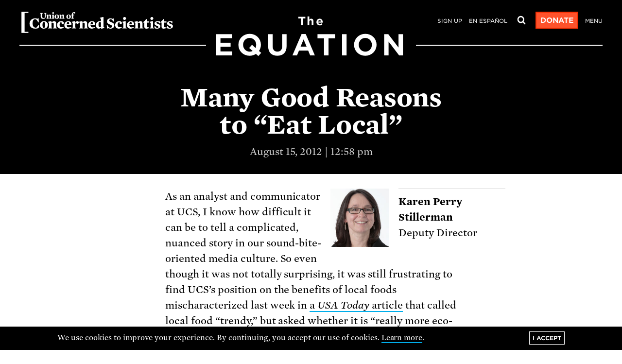

--- FILE ---
content_type: text/html; charset=UTF-8
request_url: https://blog.ucs.org/karen-perry-stillerman/many-good-reasons-to-eat-local/
body_size: 24292
content:
<!DOCTYPE html>
<html lang="en-US" prefix="og: http://ogp.me/ns# fb: http://ogp.me/ns/fb#" class="no-js">
<head>
	<meta charset="UTF-8" />
	<meta name="viewport" content="width=device-width">

	<title>
		  Many Good Reasons to “Eat Local” - Union of Concerned Scientists 
	</title>
	<link rel="stylesheet" href="https://blog.ucs.org/wp-content/themes/ucs-wp/style.css?v=3">

	<meta name='robots' content='max-image-preview:large' />
	<style>img:is([sizes="auto" i], [sizes^="auto," i]) { contain-intrinsic-size: 3000px 1500px }</style>
	<script type="text/javascript">
/* <![CDATA[ */
window._wpemojiSettings = {"baseUrl":"https:\/\/s.w.org\/images\/core\/emoji\/16.0.1\/72x72\/","ext":".png","svgUrl":"https:\/\/s.w.org\/images\/core\/emoji\/16.0.1\/svg\/","svgExt":".svg","source":{"concatemoji":"https:\/\/blog.ucs.org\/wp-includes\/js\/wp-emoji-release.min.js?ver=6.8.3"}};
/*! This file is auto-generated */
!function(s,n){var o,i,e;function c(e){try{var t={supportTests:e,timestamp:(new Date).valueOf()};sessionStorage.setItem(o,JSON.stringify(t))}catch(e){}}function p(e,t,n){e.clearRect(0,0,e.canvas.width,e.canvas.height),e.fillText(t,0,0);var t=new Uint32Array(e.getImageData(0,0,e.canvas.width,e.canvas.height).data),a=(e.clearRect(0,0,e.canvas.width,e.canvas.height),e.fillText(n,0,0),new Uint32Array(e.getImageData(0,0,e.canvas.width,e.canvas.height).data));return t.every(function(e,t){return e===a[t]})}function u(e,t){e.clearRect(0,0,e.canvas.width,e.canvas.height),e.fillText(t,0,0);for(var n=e.getImageData(16,16,1,1),a=0;a<n.data.length;a++)if(0!==n.data[a])return!1;return!0}function f(e,t,n,a){switch(t){case"flag":return n(e,"\ud83c\udff3\ufe0f\u200d\u26a7\ufe0f","\ud83c\udff3\ufe0f\u200b\u26a7\ufe0f")?!1:!n(e,"\ud83c\udde8\ud83c\uddf6","\ud83c\udde8\u200b\ud83c\uddf6")&&!n(e,"\ud83c\udff4\udb40\udc67\udb40\udc62\udb40\udc65\udb40\udc6e\udb40\udc67\udb40\udc7f","\ud83c\udff4\u200b\udb40\udc67\u200b\udb40\udc62\u200b\udb40\udc65\u200b\udb40\udc6e\u200b\udb40\udc67\u200b\udb40\udc7f");case"emoji":return!a(e,"\ud83e\udedf")}return!1}function g(e,t,n,a){var r="undefined"!=typeof WorkerGlobalScope&&self instanceof WorkerGlobalScope?new OffscreenCanvas(300,150):s.createElement("canvas"),o=r.getContext("2d",{willReadFrequently:!0}),i=(o.textBaseline="top",o.font="600 32px Arial",{});return e.forEach(function(e){i[e]=t(o,e,n,a)}),i}function t(e){var t=s.createElement("script");t.src=e,t.defer=!0,s.head.appendChild(t)}"undefined"!=typeof Promise&&(o="wpEmojiSettingsSupports",i=["flag","emoji"],n.supports={everything:!0,everythingExceptFlag:!0},e=new Promise(function(e){s.addEventListener("DOMContentLoaded",e,{once:!0})}),new Promise(function(t){var n=function(){try{var e=JSON.parse(sessionStorage.getItem(o));if("object"==typeof e&&"number"==typeof e.timestamp&&(new Date).valueOf()<e.timestamp+604800&&"object"==typeof e.supportTests)return e.supportTests}catch(e){}return null}();if(!n){if("undefined"!=typeof Worker&&"undefined"!=typeof OffscreenCanvas&&"undefined"!=typeof URL&&URL.createObjectURL&&"undefined"!=typeof Blob)try{var e="postMessage("+g.toString()+"("+[JSON.stringify(i),f.toString(),p.toString(),u.toString()].join(",")+"));",a=new Blob([e],{type:"text/javascript"}),r=new Worker(URL.createObjectURL(a),{name:"wpTestEmojiSupports"});return void(r.onmessage=function(e){c(n=e.data),r.terminate(),t(n)})}catch(e){}c(n=g(i,f,p,u))}t(n)}).then(function(e){for(var t in e)n.supports[t]=e[t],n.supports.everything=n.supports.everything&&n.supports[t],"flag"!==t&&(n.supports.everythingExceptFlag=n.supports.everythingExceptFlag&&n.supports[t]);n.supports.everythingExceptFlag=n.supports.everythingExceptFlag&&!n.supports.flag,n.DOMReady=!1,n.readyCallback=function(){n.DOMReady=!0}}).then(function(){return e}).then(function(){var e;n.supports.everything||(n.readyCallback(),(e=n.source||{}).concatemoji?t(e.concatemoji):e.wpemoji&&e.twemoji&&(t(e.twemoji),t(e.wpemoji)))}))}((window,document),window._wpemojiSettings);
/* ]]> */
</script>
<style id='wp-emoji-styles-inline-css' type='text/css'>

	img.wp-smiley, img.emoji {
		display: inline !important;
		border: none !important;
		box-shadow: none !important;
		height: 1em !important;
		width: 1em !important;
		margin: 0 0.07em !important;
		vertical-align: -0.1em !important;
		background: none !important;
		padding: 0 !important;
	}
</style>
<link rel='stylesheet' id='wp-block-library-css' href='https://blog.ucs.org/wp-includes/css/dist/block-library/style.min.css?ver=6.8.3' type='text/css' media='all' />
<style id='classic-theme-styles-inline-css' type='text/css'>
/*! This file is auto-generated */
.wp-block-button__link{color:#fff;background-color:#32373c;border-radius:9999px;box-shadow:none;text-decoration:none;padding:calc(.667em + 2px) calc(1.333em + 2px);font-size:1.125em}.wp-block-file__button{background:#32373c;color:#fff;text-decoration:none}
</style>
<style id='global-styles-inline-css' type='text/css'>
:root{--wp--preset--aspect-ratio--square: 1;--wp--preset--aspect-ratio--4-3: 4/3;--wp--preset--aspect-ratio--3-4: 3/4;--wp--preset--aspect-ratio--3-2: 3/2;--wp--preset--aspect-ratio--2-3: 2/3;--wp--preset--aspect-ratio--16-9: 16/9;--wp--preset--aspect-ratio--9-16: 9/16;--wp--preset--color--black: #000000;--wp--preset--color--cyan-bluish-gray: #abb8c3;--wp--preset--color--white: #ffffff;--wp--preset--color--pale-pink: #f78da7;--wp--preset--color--vivid-red: #cf2e2e;--wp--preset--color--luminous-vivid-orange: #ff6900;--wp--preset--color--luminous-vivid-amber: #fcb900;--wp--preset--color--light-green-cyan: #7bdcb5;--wp--preset--color--vivid-green-cyan: #00d084;--wp--preset--color--pale-cyan-blue: #8ed1fc;--wp--preset--color--vivid-cyan-blue: #0693e3;--wp--preset--color--vivid-purple: #9b51e0;--wp--preset--gradient--vivid-cyan-blue-to-vivid-purple: linear-gradient(135deg,rgba(6,147,227,1) 0%,rgb(155,81,224) 100%);--wp--preset--gradient--light-green-cyan-to-vivid-green-cyan: linear-gradient(135deg,rgb(122,220,180) 0%,rgb(0,208,130) 100%);--wp--preset--gradient--luminous-vivid-amber-to-luminous-vivid-orange: linear-gradient(135deg,rgba(252,185,0,1) 0%,rgba(255,105,0,1) 100%);--wp--preset--gradient--luminous-vivid-orange-to-vivid-red: linear-gradient(135deg,rgba(255,105,0,1) 0%,rgb(207,46,46) 100%);--wp--preset--gradient--very-light-gray-to-cyan-bluish-gray: linear-gradient(135deg,rgb(238,238,238) 0%,rgb(169,184,195) 100%);--wp--preset--gradient--cool-to-warm-spectrum: linear-gradient(135deg,rgb(74,234,220) 0%,rgb(151,120,209) 20%,rgb(207,42,186) 40%,rgb(238,44,130) 60%,rgb(251,105,98) 80%,rgb(254,248,76) 100%);--wp--preset--gradient--blush-light-purple: linear-gradient(135deg,rgb(255,206,236) 0%,rgb(152,150,240) 100%);--wp--preset--gradient--blush-bordeaux: linear-gradient(135deg,rgb(254,205,165) 0%,rgb(254,45,45) 50%,rgb(107,0,62) 100%);--wp--preset--gradient--luminous-dusk: linear-gradient(135deg,rgb(255,203,112) 0%,rgb(199,81,192) 50%,rgb(65,88,208) 100%);--wp--preset--gradient--pale-ocean: linear-gradient(135deg,rgb(255,245,203) 0%,rgb(182,227,212) 50%,rgb(51,167,181) 100%);--wp--preset--gradient--electric-grass: linear-gradient(135deg,rgb(202,248,128) 0%,rgb(113,206,126) 100%);--wp--preset--gradient--midnight: linear-gradient(135deg,rgb(2,3,129) 0%,rgb(40,116,252) 100%);--wp--preset--font-size--small: 13px;--wp--preset--font-size--medium: 20px;--wp--preset--font-size--large: 36px;--wp--preset--font-size--x-large: 42px;--wp--preset--spacing--20: 0.44rem;--wp--preset--spacing--30: 0.67rem;--wp--preset--spacing--40: 1rem;--wp--preset--spacing--50: 1.5rem;--wp--preset--spacing--60: 2.25rem;--wp--preset--spacing--70: 3.38rem;--wp--preset--spacing--80: 5.06rem;--wp--preset--shadow--natural: 6px 6px 9px rgba(0, 0, 0, 0.2);--wp--preset--shadow--deep: 12px 12px 50px rgba(0, 0, 0, 0.4);--wp--preset--shadow--sharp: 6px 6px 0px rgba(0, 0, 0, 0.2);--wp--preset--shadow--outlined: 6px 6px 0px -3px rgba(255, 255, 255, 1), 6px 6px rgba(0, 0, 0, 1);--wp--preset--shadow--crisp: 6px 6px 0px rgba(0, 0, 0, 1);}:where(.is-layout-flex){gap: 0.5em;}:where(.is-layout-grid){gap: 0.5em;}body .is-layout-flex{display: flex;}.is-layout-flex{flex-wrap: wrap;align-items: center;}.is-layout-flex > :is(*, div){margin: 0;}body .is-layout-grid{display: grid;}.is-layout-grid > :is(*, div){margin: 0;}:where(.wp-block-columns.is-layout-flex){gap: 2em;}:where(.wp-block-columns.is-layout-grid){gap: 2em;}:where(.wp-block-post-template.is-layout-flex){gap: 1.25em;}:where(.wp-block-post-template.is-layout-grid){gap: 1.25em;}.has-black-color{color: var(--wp--preset--color--black) !important;}.has-cyan-bluish-gray-color{color: var(--wp--preset--color--cyan-bluish-gray) !important;}.has-white-color{color: var(--wp--preset--color--white) !important;}.has-pale-pink-color{color: var(--wp--preset--color--pale-pink) !important;}.has-vivid-red-color{color: var(--wp--preset--color--vivid-red) !important;}.has-luminous-vivid-orange-color{color: var(--wp--preset--color--luminous-vivid-orange) !important;}.has-luminous-vivid-amber-color{color: var(--wp--preset--color--luminous-vivid-amber) !important;}.has-light-green-cyan-color{color: var(--wp--preset--color--light-green-cyan) !important;}.has-vivid-green-cyan-color{color: var(--wp--preset--color--vivid-green-cyan) !important;}.has-pale-cyan-blue-color{color: var(--wp--preset--color--pale-cyan-blue) !important;}.has-vivid-cyan-blue-color{color: var(--wp--preset--color--vivid-cyan-blue) !important;}.has-vivid-purple-color{color: var(--wp--preset--color--vivid-purple) !important;}.has-black-background-color{background-color: var(--wp--preset--color--black) !important;}.has-cyan-bluish-gray-background-color{background-color: var(--wp--preset--color--cyan-bluish-gray) !important;}.has-white-background-color{background-color: var(--wp--preset--color--white) !important;}.has-pale-pink-background-color{background-color: var(--wp--preset--color--pale-pink) !important;}.has-vivid-red-background-color{background-color: var(--wp--preset--color--vivid-red) !important;}.has-luminous-vivid-orange-background-color{background-color: var(--wp--preset--color--luminous-vivid-orange) !important;}.has-luminous-vivid-amber-background-color{background-color: var(--wp--preset--color--luminous-vivid-amber) !important;}.has-light-green-cyan-background-color{background-color: var(--wp--preset--color--light-green-cyan) !important;}.has-vivid-green-cyan-background-color{background-color: var(--wp--preset--color--vivid-green-cyan) !important;}.has-pale-cyan-blue-background-color{background-color: var(--wp--preset--color--pale-cyan-blue) !important;}.has-vivid-cyan-blue-background-color{background-color: var(--wp--preset--color--vivid-cyan-blue) !important;}.has-vivid-purple-background-color{background-color: var(--wp--preset--color--vivid-purple) !important;}.has-black-border-color{border-color: var(--wp--preset--color--black) !important;}.has-cyan-bluish-gray-border-color{border-color: var(--wp--preset--color--cyan-bluish-gray) !important;}.has-white-border-color{border-color: var(--wp--preset--color--white) !important;}.has-pale-pink-border-color{border-color: var(--wp--preset--color--pale-pink) !important;}.has-vivid-red-border-color{border-color: var(--wp--preset--color--vivid-red) !important;}.has-luminous-vivid-orange-border-color{border-color: var(--wp--preset--color--luminous-vivid-orange) !important;}.has-luminous-vivid-amber-border-color{border-color: var(--wp--preset--color--luminous-vivid-amber) !important;}.has-light-green-cyan-border-color{border-color: var(--wp--preset--color--light-green-cyan) !important;}.has-vivid-green-cyan-border-color{border-color: var(--wp--preset--color--vivid-green-cyan) !important;}.has-pale-cyan-blue-border-color{border-color: var(--wp--preset--color--pale-cyan-blue) !important;}.has-vivid-cyan-blue-border-color{border-color: var(--wp--preset--color--vivid-cyan-blue) !important;}.has-vivid-purple-border-color{border-color: var(--wp--preset--color--vivid-purple) !important;}.has-vivid-cyan-blue-to-vivid-purple-gradient-background{background: var(--wp--preset--gradient--vivid-cyan-blue-to-vivid-purple) !important;}.has-light-green-cyan-to-vivid-green-cyan-gradient-background{background: var(--wp--preset--gradient--light-green-cyan-to-vivid-green-cyan) !important;}.has-luminous-vivid-amber-to-luminous-vivid-orange-gradient-background{background: var(--wp--preset--gradient--luminous-vivid-amber-to-luminous-vivid-orange) !important;}.has-luminous-vivid-orange-to-vivid-red-gradient-background{background: var(--wp--preset--gradient--luminous-vivid-orange-to-vivid-red) !important;}.has-very-light-gray-to-cyan-bluish-gray-gradient-background{background: var(--wp--preset--gradient--very-light-gray-to-cyan-bluish-gray) !important;}.has-cool-to-warm-spectrum-gradient-background{background: var(--wp--preset--gradient--cool-to-warm-spectrum) !important;}.has-blush-light-purple-gradient-background{background: var(--wp--preset--gradient--blush-light-purple) !important;}.has-blush-bordeaux-gradient-background{background: var(--wp--preset--gradient--blush-bordeaux) !important;}.has-luminous-dusk-gradient-background{background: var(--wp--preset--gradient--luminous-dusk) !important;}.has-pale-ocean-gradient-background{background: var(--wp--preset--gradient--pale-ocean) !important;}.has-electric-grass-gradient-background{background: var(--wp--preset--gradient--electric-grass) !important;}.has-midnight-gradient-background{background: var(--wp--preset--gradient--midnight) !important;}.has-small-font-size{font-size: var(--wp--preset--font-size--small) !important;}.has-medium-font-size{font-size: var(--wp--preset--font-size--medium) !important;}.has-large-font-size{font-size: var(--wp--preset--font-size--large) !important;}.has-x-large-font-size{font-size: var(--wp--preset--font-size--x-large) !important;}
:where(.wp-block-post-template.is-layout-flex){gap: 1.25em;}:where(.wp-block-post-template.is-layout-grid){gap: 1.25em;}
:where(.wp-block-columns.is-layout-flex){gap: 2em;}:where(.wp-block-columns.is-layout-grid){gap: 2em;}
:root :where(.wp-block-pullquote){font-size: 1.5em;line-height: 1.6;}
</style>
<link rel="https://api.w.org/" href="https://blog.ucs.org/wp-json/" /><link rel="alternate" title="JSON" type="application/json" href="https://blog.ucs.org/wp-json/wp/v2/posts/11680" /><link rel="EditURI" type="application/rsd+xml" title="RSD" href="https://blog.ucs.org/xmlrpc.php?rsd" />
<link rel="canonical" href="https://blog.ucs.org/karen-perry-stillerman/many-good-reasons-to-eat-local/" />
<link rel='shortlink' href='https://blog.ucs.org/?p=11680' />
<link rel="alternate" title="oEmbed (JSON)" type="application/json+oembed" href="https://blog.ucs.org/wp-json/oembed/1.0/embed?url=https%3A%2F%2Fblog.ucs.org%2Fkaren-perry-stillerman%2Fmany-good-reasons-to-eat-local%2F" />
<link rel="alternate" title="oEmbed (XML)" type="text/xml+oembed" href="https://blog.ucs.org/wp-json/oembed/1.0/embed?url=https%3A%2F%2Fblog.ucs.org%2Fkaren-perry-stillerman%2Fmany-good-reasons-to-eat-local%2F&#038;format=xml" />

<!-- START - Open Graph and Twitter Card Tags 3.3.7 -->
 <!-- Facebook Open Graph -->
  <meta property="og:locale" content="en_US"/>
  <meta property="og:site_name" content="The Equation"/>
  <meta property="og:title" content="Many Good Reasons to “Eat Local”"/>
  <meta property="og:url" content="https://blog.ucs.org/karen-perry-stillerman/many-good-reasons-to-eat-local/"/>
  <meta property="og:type" content="article"/>
  <meta property="og:description" content="As an analyst and communicator at UCS, I know how difficult it can be to tell a complicated, nuanced story in our sound-bite-oriented media culture. So even though it was not totally surprising, it was still frustrating to find UCS’s position on the benefits of local foods mischaracterized last week"/>
  <meta property="og:image" content="https://blog.ucsusa.org/wp-content/uploads/2021/05/equation-social-image.png"/>
  <meta property="og:image:url" content="https://blog.ucsusa.org/wp-content/uploads/2021/05/equation-social-image.png"/>
  <meta property="og:image:secure_url" content="https://blog.ucsusa.org/wp-content/uploads/2021/05/equation-social-image.png"/>
  <meta property="og:image:width" content="1200"/>
  <meta property="og:image:height" content="630"/>
  <meta property="article:published_time" content="2012-08-15T12:58:42-04:00"/>
  <meta property="article:modified_time" content="2012-08-15T12:58:42-04:00" />
  <meta property="og:updated_time" content="2012-08-15T12:58:42-04:00" />
  <meta property="article:section" content="Climate Change"/>
  <meta property="article:section" content="Food and Agriculture"/>
  <meta property="article:publisher" content="https://www.facebook.com/unionofconcernedscientists"/>
 <!-- Google+ / Schema.org -->
 <!-- Twitter Cards -->
  <meta name="twitter:title" content="Many Good Reasons to “Eat Local”"/>
  <meta name="twitter:url" content="https://blog.ucs.org/karen-perry-stillerman/many-good-reasons-to-eat-local/"/>
  <meta name="twitter:description" content="As an analyst and communicator at UCS, I know how difficult it can be to tell a complicated, nuanced story in our sound-bite-oriented media culture. So even though it was not totally surprising, it was still frustrating to find UCS’s position on the benefits of local foods mischaracterized last week"/>
  <meta name="twitter:image" content="https://blog.ucsusa.org/wp-content/uploads/2021/05/equation-social-image.png"/>
  <meta name="twitter:card" content="summary_large_image"/>
  <meta name="twitter:site" content="@ucsusa"/>
 <!-- SEO -->
  <link rel="canonical" href="https://blog.ucs.org/karen-perry-stillerman/many-good-reasons-to-eat-local/"/>
  <meta name="description" content="As an analyst and communicator at UCS, I know how difficult it can be to tell a complicated, nuanced story in our sound-bite-oriented media culture. So even though it was not totally surprising, it was still frustrating to find UCS’s position on the benefits of local foods mischaracterized last week"/>
 <!-- Misc. tags -->
 <!-- is_singular -->
<!-- END - Open Graph and Twitter Card Tags 3.3.7 -->
	

	<!-- 2020 gtm updates -->
	<!-- Initialize dataLayer -->
	<script>
	  window.dataLayer = window.dataLayer || [];
	</script>

	<!-- Add author to dataLayer -->
	<script>dataLayer.push({'BlogAuthor': 'Karen Perry Stillerman'});</script>
	<!-- Add post tags to dataLayer. -->
	<script>dataLayer.push({'BlogTopic': 'Climate+Change Food+and+Agriculture '});</script>
	<!-- Add publish date to dataLayer -->
	<script>dataLayer.push({'BlogPublishDate': '08/15/2012'});</script>  
	<script>
		// Toggle on the .js class if javascript is available
		var html=document.getElementsByTagName('html').item(0); // There can be only one.
		html.classList.remove('no-js');
		html.classList.add('js');
		// Note that the html variable is available for further javascript as well.
	</script>

	<script>
		// todo: set these as ACF option fields
		var sitewidePromo = {
			"promoTitle": "UCS needs dedicated science defenders like you behind us.",
			"promoLink": "https://secure.ucs.org/onlineactions/dR5QqmX2uUCLCFD1KkVEzg2?ms=blogpromo",
			"promoButton": "Donate"
		};
	</script>

</head>


<body class="wp-singular post-template-default single single-post postid-11680 single-format-standard wp-theme-ucs-wp">

	<!-- Google Tag Manager -->
	<noscript><iframe src="//www.googletagmanager.com/ns.html?id=GTM-NB5C4Q"
	height="0" width="0" style="display:none;visibility:hidden"></iframe></noscript>
	<script>(function(w,d,s,l,i){w[l]=w[l]||[];w[l].push({'gtm.start':
	new Date().getTime(),event:'gtm.js'});var f=d.getElementsByTagName(s)[0],
	j=d.createElement(s),dl=l!='dataLayer'?'&l='+l:'';j.async=true;j.src=
	'//www.googletagmanager.com/gtm.js?id='+i+dl;f.parentNode.insertBefore(j,f);
	})(window,document,'script','dataLayer','GTM-NB5C4Q');</script>
	<!-- End Google Tag Manager -->

	<svg id="ucs-icons" viewBox="0 0 50 50" style="display: none;">
		<symbol id="ucs-icon-email"><path style="fill:inherit;" id="ucs-email" d="M41.46,37.29c-0.14,0.14-0.3,0.21-0.49,0.21H9.03c-0.19,0-0.35-0.07-0.49-0.21c-0.14-0.14-0.21-0.3-0.21-0.49 V20.14c0.46,0.52,0.96,1,1.5,1.43c3.88,2.98,6.96,5.42,9.24,7.33c0.74,0.62,1.34,1.11,1.8,1.45c0.46,0.35,1.09,0.7,1.88,1.05 c0.79,0.35,1.53,0.53,2.22,0.53H25h0.02c0.69,0,1.44-0.18,2.22-0.53c0.79-0.35,1.41-0.71,1.88-1.05c0.46-0.35,1.06-0.83,1.8-1.45 c2.29-1.91,5.37-4.35,9.24-7.33c0.54-0.43,1.04-0.91,1.5-1.43V36.8C41.66,36.99,41.59,37.15,41.46,37.29z M40.65,16.85 c-0.67,1.05-1.4,1.88-2.18,2.51c-2.79,2.2-5.69,4.49-8.7,6.88c-0.09,0.07-0.34,0.29-0.76,0.64c-0.42,0.35-0.75,0.62-1,0.81 c-0.25,0.19-0.57,0.42-0.97,0.68c-0.4,0.26-0.76,0.47-1.1,0.6c-0.33,0.13-0.64,0.2-0.93,0.2H25h-0.02c-0.29,0-0.6-0.07-0.93-0.2 s-0.7-0.33-1.1-0.6c-0.4-0.27-0.72-0.5-0.97-0.68c-0.25-0.19-0.58-0.46-1-0.81c-0.42-0.35-0.67-0.57-0.76-0.64 c-3.01-2.39-5.91-4.68-8.7-6.88c-2.13-1.68-3.19-3.73-3.19-6.16c0-0.19,0.07-0.35,0.21-0.49c0.14-0.14,0.3-0.21,0.49-0.21h31.93 c0.12,0.06,0.22,0.08,0.3,0.05c0.09-0.03,0.15,0.03,0.2,0.16c0.04,0.14,0.08,0.2,0.12,0.2c0.04-0.01,0.06,0.08,0.06,0.27 c0.01,0.19,0.01,0.28,0.01,0.28v0.29V14C41.66,14.85,41.33,15.8,40.65,16.85z M43.42,10.75c-0.68-0.68-1.5-1.02-2.45-1.02H9.03 c-0.96,0-1.77,0.34-2.45,1.02c-0.68,0.68-1.02,1.5-1.02,2.45v23.6c0,0.96,0.34,1.77,1.02,2.45c0.68,0.68,1.5,1.02,2.45,1.02h31.93 c0.96,0,1.77-0.34,2.45-1.02c0.68-0.68,1.02-1.5,1.02-2.45V13.2C44.44,12.24,44.1,11.43,43.42,10.75z"/></symbol>
		<symbol id="ucs-icon-facebook"><path style="fill:inherit;" id="ucs-facebook" d="M29.9,5c-2.77,0-4.99,0.82-6.66,2.46c-1.67,1.64-2.5,3.95-2.5,6.93v5.24h-6.13v7.12h6.13V45h7.35V26.75h6.11 l0.94-7.12H28.1V15.1c0-1.15,0.24-2.02,0.72-2.6s1.41-0.87,2.79-0.87h3.77V5.29C34.09,5.1,32.26,5,29.9,5z"/></symbol>
		<symbol id="ucs-icon-twitter"><path style="fill:inherit;" id="ucs-twitter" d="M38.06,15.5c1.52-0.91,2.54-2.2,3.08-3.86c-1.39,0.82-2.87,1.39-4.45,1.69c-1.39-1.48-3.1-2.21-5.12-2.21 c-1.94,0-3.59,0.68-4.96,2.05s-2.05,3.02-2.05,4.96c0,0.52,0.06,1.05,0.17,1.61c-2.86-0.14-5.55-0.87-8.06-2.16 c-2.51-1.29-4.64-3.02-6.39-5.17c-0.64,1.09-0.95,2.26-0.95,3.54c0,1.2,0.28,2.31,0.85,3.34c0.56,1.03,1.32,1.86,2.28,2.5 c-1.13-0.04-2.18-0.34-3.17-0.89v0.09c0,1.69,0.53,3.18,1.6,4.46c1.06,1.28,2.4,2.09,4.02,2.42c-0.61,0.16-1.22,0.24-1.84,0.24 c-0.4,0-0.85-0.04-1.32-0.11c0.45,1.4,1.27,2.56,2.47,3.46c1.2,0.9,2.56,1.37,4.08,1.4c-2.54,2-5.45,2.99-8.7,2.99 c-0.62,0-1.19-0.03-1.69-0.09c3.25,2.1,6.84,3.14,10.76,3.14c2.49,0,4.82-0.39,7.01-1.18c2.18-0.79,4.05-1.84,5.6-3.17 c1.55-1.32,2.88-2.85,4-4.57s1.96-3.52,2.51-5.39c0.55-1.87,0.82-3.75,0.82-5.63c0-0.41-0.01-0.71-0.02-0.91 c1.38-1,2.55-2.21,3.52-3.62C40.75,14.99,39.41,15.35,38.06,15.5z"/></symbol>
		<symbol id="ucs-icon-youtube"><path style="fill:inherit;" id="ucs-youtube" d="M20.87,18.95l10.8,5.65l-10.8,5.58V18.95L20.87,18.95z M11.01,11.34c-0.01,0-0.14,0.01-0.38,0.03 c-0.24,0.02-0.41,0.05-0.51,0.07c-0.1,0.02-0.28,0.06-0.52,0.1c-0.25,0.04-0.46,0.1-0.64,0.18c-0.18,0.07-0.39,0.17-0.62,0.29 c-0.24,0.12-0.47,0.27-0.69,0.44C7.43,12.62,7.21,12.82,7,13.04l-0.31,0.38c-0.21,0.25-0.45,0.71-0.71,1.37 c-0.27,0.66-0.45,1.4-0.56,2.22c-0.28,2.16-0.42,4.31-0.4,6.47v3.04v0.89c0.01,0.61,0.06,1.46,0.12,2.53 c0.07,1.08,0.16,2.09,0.28,3.05c0.1,0.82,0.3,1.57,0.59,2.25c0.29,0.68,0.51,1.12,0.65,1.31c0.14,0.19,0.26,0.32,0.35,0.41 c0.36,0.37,0.78,0.68,1.26,0.92c0.48,0.24,0.86,0.4,1.14,0.47c0.28,0.07,0.68,0.15,1.22,0.22l0.8,0.09l1.09,0.09 c0.71,0.04,2.21,0.1,4.48,0.17c2.27,0.07,4.94,0.12,8.02,0.14c5.59,0,10.26-0.14,13.99-0.42c0.02,0,0.14-0.01,0.37-0.03 c0.23-0.02,0.4-0.04,0.51-0.07c0.11-0.02,0.29-0.05,0.54-0.1c0.25-0.04,0.46-0.1,0.63-0.18c0.18-0.07,0.39-0.17,0.62-0.28 c0.24-0.11,0.47-0.25,0.69-0.42c0.22-0.17,0.44-0.37,0.65-0.59l0.31-0.38c0.21-0.25,0.45-0.71,0.71-1.37 c0.27-0.66,0.45-1.4,0.56-2.22c0.28-2.16,0.42-4.32,0.4-6.47v-3.04V22.6c-0.01-0.61-0.05-1.46-0.12-2.53 c-0.07-1.08-0.16-2.09-0.28-3.05c-0.1-0.82-0.3-1.57-0.59-2.25c-0.29-0.68-0.51-1.12-0.65-1.31c-0.14-0.19-0.26-0.32-0.35-0.41 c-0.21-0.22-0.42-0.42-0.65-0.59c-0.22-0.17-0.45-0.32-0.69-0.44c-0.24-0.12-0.45-0.22-0.62-0.29c-0.18-0.07-0.39-0.13-0.63-0.18 c-0.25-0.04-0.42-0.08-0.52-0.1c-0.1-0.02-0.28-0.04-0.51-0.07c-0.24-0.02-0.36-0.03-0.38-0.03l-1.63-0.09 c-1.08-0.07-2.79-0.15-5.12-0.21c-2.33-0.06-4.74-0.1-7.24-0.1C19.41,10.94,14.74,11.07,11.01,11.34z"/></symbol>
		<symbol id="ucs-icon-rss"><path style="fill:inherit;" id="ucs-rss" d="M15.98,33.16c-0.81-0.81-1.79-1.21-2.95-1.21c-1.16,0-2.14,0.4-2.95,1.21c-0.81,0.81-1.21,1.79-1.21,2.95 s0.4,2.14,1.21,2.95s1.79,1.21,2.95,1.21c1.16,0,2.14-0.4,2.95-1.21c0.81-0.81,1.21-1.79,1.21-2.95S16.79,33.97,15.98,33.16z  M26.55,32.14c-0.98-2.11-2.29-3.98-3.94-5.62c-1.63-1.65-3.51-2.96-5.62-3.94c-2.11-0.98-4.33-1.56-6.64-1.75h-0.11 c-0.38,0-0.69,0.12-0.93,0.37c-0.3,0.26-0.46,0.6-0.46,1.02v2.93c0,0.36,0.12,0.67,0.36,0.93c0.24,0.26,0.54,0.4,0.9,0.43 c3.31,0.32,6.14,1.65,8.49,4c2.35,2.35,3.68,5.18,4,8.49c0.03,0.36,0.17,0.66,0.43,0.9c0.26,0.24,0.57,0.36,0.93,0.36h2.93 c0.42,0,0.76-0.15,1.02-0.46c0.28-0.29,0.4-0.64,0.37-1.04C28.11,36.46,27.53,34.25,26.55,32.14z M36.8,27.94 c-1.55-3.46-3.67-6.54-6.38-9.23c-2.69-2.71-5.77-4.83-9.23-6.38c-3.46-1.55-7.09-2.42-10.88-2.6h-0.07c-0.38,0-0.69,0.13-0.95,0.39 c-0.29,0.26-0.43,0.59-0.43,1v3.1c0,0.36,0.13,0.68,0.38,0.94c0.25,0.27,0.56,0.41,0.92,0.42c3.11,0.19,6.06,0.93,8.86,2.21 c2.8,1.29,5.23,2.96,7.29,5.02c2.06,2.06,3.73,4.49,5.02,7.29c1.29,2.8,2.02,5.75,2.19,8.86c0.01,0.36,0.16,0.67,0.42,0.92 c0.27,0.25,0.59,0.38,0.97,0.38h3.1c0.4,0,0.74-0.14,1-0.43c0.29-0.29,0.42-0.63,0.39-1.02C39.22,35.03,38.35,31.4,36.8,27.94z"/></symbol>
		<symbol id="ucs-icon-linkedin"><path style="fill:inherit;" id="ucs-linkedin" d="M8.75,19.42v21.5h7.16v-21.5H8.75L8.75,19.42z M15.26,10.13c-0.72-0.7-1.69-1.05-2.89-1.05 c-1.2,0-2.17,0.35-2.92,1.05c-0.75,0.7-1.12,1.59-1.12,2.66c0,1.05,0.36,1.94,1.08,2.65c0.72,0.71,1.68,1.06,2.86,1.06h0.04 c1.22,0,2.2-0.35,2.94-1.06c0.74-0.71,1.11-1.59,1.1-2.65C16.35,11.72,15.98,10.83,15.26,10.13z M39.41,21.39 c-1.51-1.64-3.49-2.46-5.97-2.46c-0.91,0-1.74,0.11-2.48,0.34c-0.75,0.22-1.37,0.54-1.89,0.94c-0.51,0.4-0.92,0.78-1.23,1.13 c-0.31,0.35-0.6,0.75-0.89,1.21H27v-3.12h-7.14l0.02,1.04c0.01,0.69,0.02,2.83,0.02,6.42s-0.01,8.27-0.04,14.04H27v-12 c0-0.74,0.08-1.32,0.24-1.76c0.3-0.74,0.76-1.36,1.38-1.85c0.61-0.5,1.38-0.75,2.29-0.75c1.24,0,2.16,0.43,2.74,1.29 c0.58,0.86,0.88,2.05,0.88,3.57v11.5h7.14V28.6C41.66,25.43,40.91,23.03,39.41,21.39z"/></symbol>
		<symbol id="ucs-icon-magnifying"><path style="fill:inherit;" id="ucs-magnifying" d="M22.08,32.31c-2.82,0-5.23-1-7.23-3c-2-2-3-4.41-3-7.23c0-2.81,1-5.22,3-7.23c2-2,4.41-3,7.23-3 s5.23,1,7.23,3c2,2,3,4.41,3,7.23c0,2.82-1,5.23-3,7.23C27.3,31.31,24.89,32.31,22.08,32.31z M41.08,44c0.79,0,1.48-0.29,2.05-0.87 c0.58-0.58,0.87-1.26,0.87-2.06c0-0.82-0.29-1.51-0.87-2.06l-7.81-7.83c1.89-2.73,2.83-5.76,2.83-9.11c0-2.18-0.42-4.26-1.27-6.25 c-0.85-1.98-1.99-3.7-3.43-5.14c-1.44-1.44-3.15-2.58-5.14-3.43C26.33,6.42,24.25,6,22.08,6c-2.18,0-4.26,0.42-6.25,1.27 c-1.99,0.85-3.7,1.99-5.14,3.42c-1.44,1.44-2.58,3.15-3.43,5.14C6.42,17.82,6,19.9,6,22.08s0.42,4.26,1.27,6.25 c0.85,1.99,1.99,3.7,3.43,5.14c1.44,1.44,3.15,2.58,5.14,3.43c1.99,0.85,4.07,1.27,6.25,1.27c3.35,0,6.39-0.94,9.11-2.83l7.83,7.83 C39.58,43.72,40.27,44,41.08,44z"/></symbol>
		<symbol id="ucs-icon-bars"><path style="fill:inherit;" id="ucs-bars" d="M45,13.33V10c0-0.45-0.17-0.84-0.5-1.17c-0.33-0.33-0.72-0.5-1.17-0.5H6.67c-0.45,0-0.84,0.17-1.17,0.5 S5,9.55,5,10v3.33c0,0.45,0.17,0.84,0.5,1.17C5.82,14.83,6.22,15,6.67,15h36.67c0.45,0,0.84-0.17,1.17-0.5 C44.83,14.17,45,13.78,45,13.33z M45,26.67v-3.33c0-0.45-0.17-0.84-0.5-1.17c-0.33-0.33-0.72-0.5-1.17-0.5H6.67 c-0.45,0-0.84,0.17-1.17,0.5C5.17,22.49,5,22.88,5,23.33v3.33c0,0.45,0.17,0.84,0.5,1.17s0.72,0.5,1.17,0.5h36.67 c0.45,0,0.84-0.17,1.17-0.5C44.83,27.51,45,27.12,45,26.67z M45,40v-3.33c0-0.45-0.17-0.84-0.5-1.17c-0.33-0.33-0.72-0.5-1.17-0.5 H6.67c-0.45,0-0.84,0.17-1.17,0.5S5,36.22,5,36.67V40c0,0.45,0.17,0.84,0.5,1.17c0.33,0.33,0.72,0.5,1.17,0.5h36.67 c0.45,0,0.84-0.17,1.17-0.5C44.83,40.84,45,40.45,45,40z"/></symbol>
		<symbol id="ucs-icon-instagram"><path style="fill:inherit;" id="ucs-instagram" d="M25,5.3c6.4,0,7.2,0,9.7,0.1C37,5.6,38.3,6,39.2,6.3c1.1,0.4,1.9,1,2.8,1.8c0.8,0.8,1.4,1.6,1.8,2.8 c0.3,0.8,0.7,2.1,0.8,4.5c0.1,2.5,0.1,3.3,0.1,9.7s0,7.2-0.1,9.7c-0.1,2.3-0.5,3.6-0.8,4.5c-0.4,1.1-1,1.9-1.8,2.8 c-0.8,0.8-1.6,1.4-2.8,1.8c-0.8,0.3-2.1,0.7-4.5,0.8c-2.5,0.1-3.3,0.1-9.7,0.1s-7.2,0-9.7-0.1c-2.3-0.1-3.6-0.5-4.5-0.8 c-1.1-0.4-1.9-1-2.8-1.8c-0.8-0.8-1.4-1.6-1.8-2.8C6,38.3,5.6,37,5.5,34.7c-0.1-2.5-0.1-3.3-0.1-9.7s0-7.2,0.1-9.7 C5.6,13,6,11.7,6.3,10.8c0.4-1.1,1-1.9,1.8-2.8c0.8-0.8,1.6-1.4,2.8-1.8C11.7,6,13,5.6,15.3,5.5C17.8,5.3,18.6,5.3,25,5.3 M25,1 c-6.5,0-7.3,0-9.9,0.1c-2.6,0.1-4.3,0.5-5.8,1.1C7.7,2.9,6.4,3.7,5,5C3.7,6.4,2.9,7.7,2.3,9.3c-0.6,1.5-1,3.3-1.1,5.8 C1,17.7,1,18.5,1,25c0,6.5,0,7.3,0.1,9.9c0.1,2.6,0.5,4.3,1.1,5.8C2.9,42.3,3.7,43.6,5,45c1.3,1.3,2.7,2.2,4.3,2.8 c1.5,0.6,3.3,1,5.8,1.1C17.7,49,18.5,49,25,49s7.3,0,9.9-0.1c2.6-0.1,4.3-0.5,5.8-1.1c1.6-0.6,2.9-1.4,4.3-2.8 c1.3-1.3,2.2-2.7,2.8-4.3c0.6-1.5,1-3.3,1.1-5.8C49,32.3,49,31.5,49,25s0-7.3-0.1-9.9c-0.1-2.6-0.5-4.3-1.1-5.8 C47.1,7.7,46.3,6.4,45,5c-1.3-1.3-2.7-2.2-4.3-2.8c-1.5-0.6-3.3-1-5.8-1.1C32.3,1,31.5,1,25,1L25,1z M25,12.7 c-6.8,0-12.3,5.5-12.3,12.3S18.2,37.3,25,37.3S37.3,31.8,37.3,25S31.8,12.7,25,12.7z M25,33c-4.4,0-8-3.6-8-8s3.6-8,8-8s8,3.6,8,8 S29.4,33,25,33z M37.8,9.3c-1.6,0-2.9,1.3-2.9,2.9s1.3,2.9,2.9,2.9s2.9-1.3,2.9-2.9S39.4,9.3,37.8,9.3z"/></symbol>
		<symbol id="ucs-icon-bsky"><path style="fill:inherit;" id="ucs-bsky" d="M12,7.1c5.3,4,10.9,12.3,13,16.7,2.1-4.4,7.8-12.6,13-16.7,3.8-2.9,10-5.2,10,2s-.8,12.1-1.3,13.8c-1.6,6-7.6,7.5-12.9,6.6,9.3,1.6,11.7,7,6.6,12.3-9.7,10.2-14-2.6-15-5.8-.2-.6-.3-.9-.3-.6,0-.2,0,0-.3.6-1.1,3.3-5.3,16-15,5.8-5.1-5.4-2.7-10.7,6.6-12.3-5.3.9-11.3-.6-12.9-6.6-.5-1.7-1.3-12.4-1.3-13.8,0-7.2,6.2-4.9,10-2Z"/></symbol>
	</svg>
	<svg id="ucs-logo-1" viewBox="0 0 440 72" style="display: none;">
		<symbol id="ucs-logo-unstacked">
			<path d="M54.44,52.123c-2.86,1.145-6.073,1.76-10.078,1.76c-9.108,0-15.754-4.928-15.754-14.391 c0-8.141,6.293-14.962,15.71-14.962c2.509,0,5.105,0.528,6.953,1.364l1.496-1.496h1.497l0.615,11.529L52.9,36.016 c-3.125-6.908-5.501-8.933-8.802-8.933c-3.961,0-6.909,3.74-6.909,11.661c0,8.01,3.608,12.367,8.758,12.367 c1.056,0,1.54-0.088,2.64-0.396l5.237-6.953l1.54,0.176L54.44,52.123z"/>
			<path d="M68.869,53.928c-7.524,0-10.957-5.018-10.957-10.693c0-5.281,4.004-10.65,11.485-10.65c7.525,0,10.958,5.018,10.958,10.65 C80.355,48.514,76.395,53.928,68.869,53.928z M69.134,34.872c-2.729,0-3.873,3.39-3.873,8.362s1.145,8.359,3.873,8.359 c2.728,0,3.872-3.387,3.872-8.359S71.861,34.872,69.134,34.872z"/>
			<path d="M103.895,50.67l2.641,1.057v1.496H94.917v-1.496l2.024-1.057v-9.812c0-2.332-0.748-3.828-2.948-3.828 c-1.364,0-1.98,0.219-3.301,0.791v12.85l2.024,1.057v1.496H81.1v-1.496l2.64-1.057v-12.98L81.1,35.62V34.3l8.272-1.849 l1.057,0.572l-0.309,3.125l0.616,0.088c2.685-2.465,5.061-3.652,7.525-3.652c3.652,0,5.633,2.376,5.633,5.984V50.67z"/>
			<path d="M122.462,41.166c-2.156,0-3.477-1.541-3.477-3.873c0-0.748,0.132-1.497,0.308-2.289c-0.044,0-0.088,0-0.132,0 c-3.168,0.176-5.589,3.037-5.589,7.834c0,4.752,2.86,7.041,6.821,7.041c1.54,0,2.729-0.221,4.665-0.836l0.483,1.32 c-2.64,2.463-5.412,3.564-8.537,3.564c-5.677,0-10.562-4.137-10.562-10.254c0-6.072,4.973-11.09,11.662-11.09 c4.62,0,7.613,2.332,7.613,5.148C125.719,39.713,124.398,41.166,122.462,41.166z"/>
			<path d="M133.772,43.498c0.133,4.4,2.112,6.732,6.117,6.732c2.024,0,3.873-0.264,6.557-1.012l0.528,1.1 c-2.729,2.068-6.381,3.609-9.329,3.609c-6.646,0-10.693-4.137-10.693-10.254c0-6.381,5.412-11.09,10.913-11.09 c7.217,0,9.726,4.928,9.373,10.914H133.772z M140.813,41.297c0-4.621-1.012-6.645-3.256-6.645c-2.156,0-3.608,2.508-3.741,7.129 L140.813,41.297z"/>
			<path d="M164.332,40.418c-1.761,0-2.948-1.189-3.477-2.686c-1.364,0.572-2.024,1.057-2.948,1.98V50.67l3.036,1.057v1.496h-12.63 v-1.496l2.641-1.057v-12.98l-2.641-2.069V34.3l8.273-1.849l1.056,0.572l-0.572,4.488l0.616,0.09 c1.717-2.949,3.564-5.062,6.47-5.062c2.2,0,3.784,1.497,3.784,3.873C167.94,38.613,166.4,40.418,164.332,40.418z"/>
			<path d="M191.524,50.67l2.641,1.057v1.496h-11.617v-1.496l2.024-1.057v-9.812c0-2.332-0.749-3.828-2.949-3.828 c-1.364,0-1.979,0.219-3.3,0.791v12.85l2.024,1.057v1.496h-11.618v-1.496l2.641-1.057v-12.98l-2.641-2.069V34.3l8.273-1.849 l1.056,0.572l-0.308,3.125l0.616,0.088c2.685-2.465,5.061-3.652,7.524-3.652c3.653,0,5.633,2.376,5.633,5.984V50.67z"/>
			<path d="M201.114,43.498c0.132,4.4,2.112,6.732,6.117,6.732c2.023,0,3.872-0.264,6.557-1.012l0.528,1.1 c-2.729,2.068-6.381,3.609-9.33,3.609c-6.645,0-10.693-4.137-10.693-10.254c0-6.381,5.413-11.09,10.914-11.09 c7.217,0,9.725,4.928,9.373,10.914H201.114z M208.155,41.297c0-4.621-1.013-6.645-3.257-6.645c-2.156,0-3.608,2.508-3.74,7.129 L208.155,41.297z"/>
			<path d="M240.41,50.846v1.32l-8.273,1.893l-1.055-0.572l0.264-2.508l-0.617-0.088l-0.043,0.045 c-1.629,1.539-4.006,2.992-6.558,2.992c-4.269,0-7.791-4.006-7.791-10.078c0-5.941,4.314-11.266,11.751-11.266 c0.881,0,1.805,0.088,2.729,0.264v-6.557l-2.859-2.068v-1.32l8.758-2.289l1.055,0.572v27.592L240.41,50.846z M228.309,49.703 c0.748,0,1.584-0.133,2.508-0.354v-12.32c-0.879-1.453-1.848-2.157-3.477-2.157c-1.892,0-3.652,2.069-3.652,7.614 C223.688,47.502,225.316,49.703,228.309,49.703z"/>
			<path d="M257.789,53.883c-2.992,0-5.326-0.791-7.129-1.672l-1.189,1.541h-1.76l-0.572-9.902l2.025-0.088 c2.639,6.16,5.367,7.568,8.271,7.568c2.949,0,4.666-1.672,4.666-3.916c0-2.289-1.32-3.256-5.148-4.84 c-1.408-0.572-2.949-1.189-4.312-1.85c-3.125-1.496-4.93-4.004-4.93-7.525c0-4.973,4.092-8.669,9.637-8.669 c2.686,0,4.533,0.66,6.074,1.497l1.232-1.497h1.76l0.748,8.846l-1.98,0.132c-2.332-4.664-4.357-6.425-7.129-6.425 c-2.332,0-3.828,1.32-3.828,3.388c0,1.938,1.055,3.037,4.049,4.401c1.539,0.704,3.387,1.276,5.016,2.069 c3.564,1.715,5.193,4.312,5.193,7.568C268.482,50.055,264.213,53.883,257.789,53.883z"/>
			<path d="M286.697,41.166c-2.156,0-3.477-1.541-3.477-3.873c0-0.748,0.131-1.497,0.307-2.289c-0.043,0-0.088,0-0.131,0 c-3.168,0.176-5.59,3.037-5.59,7.834c0,4.752,2.861,7.041,6.822,7.041c1.539,0,2.729-0.221,4.664-0.836l0.484,1.32 c-2.641,2.463-5.412,3.564-8.537,3.564c-5.678,0-10.562-4.137-10.562-10.254c0-6.072,4.973-11.09,11.662-11.09 c4.621,0,7.613,2.332,7.613,5.148C289.953,39.713,288.633,41.166,286.697,41.166z"/>
			<path d="M291.297,35.62V34.3l8.494-1.849l1.055,0.572V50.67l2.641,1.057v1.496h-12.365v-1.496l2.771-1.057v-12.98L291.297,35.62z  M297.457,20.702c2.422,0,4.137,1.76,4.137,4.093c0,2.288-1.803,4.312-4.312,4.312c-2.332,0-4.137-1.717-4.137-4.049 C293.145,22.771,294.994,20.702,297.457,20.702z"/>
			<path d="M310.898,43.498c0.133,4.4,2.113,6.732,6.117,6.732c2.025,0,3.873-0.264,6.557-1.012l0.529,1.1 c-2.729,2.068-6.381,3.609-9.33,3.609c-6.645,0-10.693-4.137-10.693-10.254c0-6.381,5.412-11.09,10.914-11.09 c7.217,0,9.725,4.928,9.373,10.914H310.898z M317.939,41.297c0-4.621-1.012-6.645-3.256-6.645c-2.156,0-3.607,2.508-3.74,7.129 L317.939,41.297z"/>
			<path d="M348.234,50.67l2.641,1.057v1.496h-11.617v-1.496l2.023-1.057v-9.812c0-2.332-0.748-3.828-2.947-3.828 c-1.365,0-1.98,0.219-3.301,0.791v12.85l2.023,1.057v1.496h-11.617v-1.496l2.641-1.057v-12.98l-2.641-2.069V34.3l8.273-1.849 l1.057,0.572l-0.309,3.125l0.617,0.088c2.684-2.465,5.061-3.652,7.523-3.652c3.654,0,5.633,2.376,5.633,5.984V50.67z"/>
			<path d="M359.299,53.928c-3.873,0-5.764-1.674-5.764-5.326V36.588h-3.389v-1.32l4.576-3.652l3.873-4.84h1.893v6.469h6.688v3.344 h-6.688v9.463c0,1.979,0.307,2.947,1.188,3.564c0.881,0.615,1.805,0.748,3.213,0.748c0.703,0,1.539-0.045,2.332-0.088l0.088,1.672 C365.812,52.871,362.16,53.928,359.299,53.928z"/>
			<path d="M368.596,35.62V34.3l8.492-1.849l1.057,0.572V50.67l2.641,1.057v1.496H368.42v-1.496l2.771-1.057v-12.98L368.596,35.62z  M374.756,20.702c2.42,0,4.137,1.76,4.137,4.093c0,2.288-1.805,4.312-4.312,4.312c-2.332,0-4.137-1.717-4.137-4.049 C370.443,22.771,372.291,20.702,374.756,20.702z"/>
			<path d="M389.893,53.928c-3.258,0-5.545-0.396-7.57-1.189l-0.131-6.027l1.539-0.09c2.949,4.094,4.445,5.238,6.514,5.238 c1.717,0,2.949-0.836,2.949-2.422c0-1.76-1.365-2.508-4.93-3.916c-3.256-1.275-6.029-2.641-6.029-6.381 c0-3.521,3.213-6.557,8.846-6.557c2.949,0,4.709,0.352,6.162,0.792l0.131,5.456l-1.539,0.178 c-2.289-3.346-3.566-4.357-5.369-4.357c-1.805,0-2.729,1.056-2.729,2.332c0,1.584,1.057,2.244,4.092,3.344 c4.445,1.629,6.91,2.994,6.91,6.471C398.738,51.199,394.908,53.928,389.893,53.928z"/>
			<path d="M407.932,53.928c-3.873,0-5.766-1.674-5.766-5.326V36.588h-3.389v-1.32l4.578-3.652l3.871-4.84h1.893v6.469h6.689v3.344 h-6.689v9.463c0,1.979,0.309,2.947,1.189,3.564c0.879,0.615,1.803,0.748,3.211,0.748c0.705,0,1.541-0.045,2.334-0.088l0.088,1.672 C414.445,52.871,410.793,53.928,407.932,53.928z"/>
			<path d="M425.443,53.928c-3.256,0-5.545-0.396-7.568-1.189l-0.133-6.027l1.541-0.09c2.947,4.094,4.443,5.238,6.512,5.238 c1.717,0,2.949-0.836,2.949-2.422c0-1.76-1.365-2.508-4.93-3.916c-3.256-1.275-6.027-2.641-6.027-6.381 c0-3.521,3.211-6.557,8.844-6.557c2.949,0,4.709,0.352,6.162,0.792l0.131,5.456l-1.539,0.178 c-2.289-3.346-3.564-4.357-5.369-4.357s-2.729,1.056-2.729,2.332c0,1.584,1.057,2.244,4.092,3.344 c4.445,1.629,6.91,2.994,6.91,6.471C434.289,51.199,430.461,53.928,425.443,53.928z"/>
			<path d="M70.184,10.429V9.49h6.04v0.938l-1.979,0.838v8.652c0,3.807-2.462,6.116-6.725,6.116c-4.821,0-7.435-1.954-7.435-6.396 v-8.602l-2.183-0.609V9.49h8.957v0.938l-2.207,0.609v8.779c0,2.843,1.345,4.162,3.73,4.162c2.334,0,3.628-1.599,3.628-4.01v-8.703 L70.184,10.429z"/>
			<path d="M89.481,24.183l1.522,0.608v0.863h-6.698v-0.863l1.167-0.608v-5.659c0-1.345-0.432-2.207-1.7-2.207 c-0.787,0-1.142,0.126-1.903,0.456v7.41l1.167,0.608v0.863h-6.699v-0.863l1.523-0.608v-7.486l-1.523-1.192v-0.762l4.771-1.065 l0.608,0.33l-0.178,1.802l0.355,0.051c1.548-1.421,2.918-2.106,4.339-2.106c2.106,0,3.248,1.37,3.248,3.451V24.183z"/>
			<path d="M91.804,15.504v-0.762l4.897-1.065l0.609,0.33v10.176l1.522,0.608v0.863h-7.131v-0.863l1.6-0.608v-7.486L91.804,15.504z  M95.356,6.901c1.396,0,2.386,1.016,2.386,2.36c0,1.319-1.041,2.486-2.487,2.486c-1.345,0-2.385-0.989-2.385-2.334 C92.87,8.095,93.936,6.901,95.356,6.901z"/>
			<path d="M105.618,26.061c-4.339,0-6.318-2.893-6.318-6.167c0-3.045,2.309-6.141,6.623-6.141c4.339,0,6.318,2.893,6.318,6.141 C112.241,22.938,109.957,26.061,105.618,26.061z M105.771,15.072c-1.573,0-2.233,1.954-2.233,4.821 c0,2.868,0.66,4.821,2.233,4.821s2.232-1.953,2.232-4.821C108.003,17.026,107.344,15.072,105.771,15.072z"/>
			<path d="M126.121,24.183l1.522,0.608v0.863h-6.698v-0.863l1.167-0.608v-5.659c0-1.345-0.432-2.207-1.7-2.207 c-0.787,0-1.142,0.126-1.903,0.456v7.41l1.167,0.608v0.863h-6.699v-0.863l1.523-0.608v-7.486l-1.523-1.192v-0.762l4.771-1.065 l0.608,0.33l-0.178,1.802l0.355,0.051c1.548-1.421,2.918-2.106,4.339-2.106c2.106,0,3.248,1.37,3.248,3.451V24.183z"/>
			<path d="M138.986,26.061c-4.339,0-6.318-2.893-6.318-6.167c0-3.045,2.31-6.141,6.623-6.141c4.34,0,6.318,2.893,6.318,6.141 C145.609,22.938,143.326,26.061,138.986,26.061z M139.139,15.072c-1.573,0-2.232,1.954-2.232,4.821 c0,2.868,0.659,4.821,2.232,4.821s2.233-1.953,2.233-4.821C141.372,17.026,140.712,15.072,139.139,15.072z"/>
			<path d="M152.269,15.986v8.196l1.903,0.608v0.863h-7.436v-0.863l1.522-0.608v-8.196h-2.283v-0.812l2.283-1.142v-0.889 c0-2.512,0.914-4.136,2.665-5.227c1.142-0.711,2.512-1.066,3.882-1.066c2.03,0,3.146,1.092,3.146,2.259 c0,1.065-0.71,1.726-1.7,1.726c-1.142,0-2.055-0.762-2.613-2.513c-0.964,0.609-1.37,1.7-1.37,4.162v1.624h3.172v1.878H152.269z"/>
			<path d="M5.702,5.928h19.625v3.13h-10.72v53.81h10.72v3.205H5.702V5.928z"/>
		</symbol>
	</svg>
	<svg id="ucs-logo-2" viewBox="0 0 600 242" style="display: none;">
		<symbol id="ucs-logo-stacked">
			<path d="M1,3.1h71.2v9.9H27v217.6h45.2v10.2H1V3.1z"/>
			<path d="M133.6,118.6c-7.1,2.8-15.1,4.4-25.1,4.4c-22.7,0-39.2-12.3-39.2-35.8c0-20.3,15.7-37.2,39.1-37.2 c6.2,0,12.7,1.3,17.3,3.4l3.7-3.7h3.7l1.5,28.7l-4.9,0.2c-7.8-17.2-13.7-22.2-21.9-22.2c-9.9,0-17.2,9.3-17.2,29 c0,19.9,9,30.8,21.8,30.8c2.6,0,3.8-0.2,6.6-1l13-17.3l3.8,0.4L133.6,118.6z"/>
			<path d="M168.5,123.1c-18.7,0-27.3-12.5-27.3-26.6c0-13.1,10-26.5,28.6-26.5c18.7,0,27.3,12.5,27.3,26.5 C197.1,109.6,187.2,123.1,168.5,123.1z M169.1,75.6c-6.8,0-9.6,8.4-9.6,20.8s2.8,20.8,9.6,20.8c6.8,0,9.6-8.4,9.6-20.8 S175.9,75.6,169.1,75.6z"/>
			<path d="M256.8,115l6.6,2.6v3.7h-28.9v-3.7l5-2.6V90.5c0-5.8-1.9-9.5-7.3-9.5c-3.4,0-4.9,0.5-8.2,2v32l5,2.6v3.7H200v-3.7l6.6-2.6 V82.7l-6.6-5.1v-3.3l20.6-4.6l2.6,1.4l-0.8,7.8L224,79c6.7-6.1,12.6-9.1,18.7-9.1c9.1,0,14,5.9,14,14.9L256.8,115L256.8,115z"/>
			<path d="M304.4,91.3c-5.4,0-8.7-3.8-8.7-9.6c0-1.9,0.3-3.7,0.8-5.7c-0.1,0-0.2,0-0.3,0c-7.9,0.4-13.9,7.6-13.9,19.5 c0,11.8,7.1,17.5,17,17.5c3.8,0,6.8-0.5,11.6-2.1l1.2,3.3c-6.6,6.1-13.5,8.9-21.3,8.9c-14.1,0-26.3-10.3-26.3-25.5 c0-15.1,12.4-27.6,29-27.6c11.5,0,19,5.8,19,12.8C312.5,87.7,309.2,91.3,304.4,91.3z"/>
			<path d="M331.8,97.1c0.3,11,5.3,16.8,15.2,16.8c5,0,9.6-0.7,16.3-2.5l1.3,2.7c-6.8,5.1-15.9,9-23.2,9c-16.5,0-26.6-10.3-26.6-25.5 c0-15.9,13.5-27.6,27.2-27.6c18,0,24.2,12.3,23.3,27.2L331.8,97.1L331.8,97.1z M349.3,91.6c0-11.5-2.5-16.5-8.1-16.5 c-5.4,0-9,6.2-9.3,17.8L349.3,91.6z"/>
			<path d="M408.2,89.4c-4.4,0-7.3-3-8.7-6.7c-3.4,1.4-5,2.6-7.3,4.9V115l7.6,2.6v3.7h-31.4v-3.7l6.6-2.6V82.6l-6.6-5.1v-3.3 l20.6-4.6l2.6,1.4l-1.4,11.2l1.5,0.2c4.3-7.3,8.9-12.6,16.1-12.6c5.5,0,9.4,3.7,9.4,9.6C417.1,85,413.3,89.4,408.2,89.4z"/>
			<path d="M477.3,115l6.6,2.6v3.7h-28.9v-3.7l5-2.6V90.5c0-5.8-1.9-9.5-7.3-9.5c-3.4,0-4.9,0.5-8.2,2v32l5,2.6v3.7h-28.9v-3.7 l6.6-2.6V82.7l-6.6-5.1v-3.3l20.6-4.6l2.6,1.4l-0.8,7.8l1.5,0.2c6.7-6.1,12.6-9.1,18.7-9.1c9.1,0,14,5.9,14,14.9L477.3,115 L477.3,115z"/>
			<path d="M501.2,97.1c0.3,11,5.3,16.8,15.2,16.8c5,0,9.6-0.7,16.3-2.5l1.3,2.7c-6.8,5.1-15.9,9-23.2,9c-16.5,0-26.6-10.3-26.6-25.5 c0-15.9,13.5-27.6,27.2-27.6c18,0,24.2,12.3,23.3,27.2L501.2,97.1L501.2,97.1z M518.7,91.6c0-11.5-2.5-16.5-8.1-16.5 c-5.4,0-9,6.2-9.3,17.8L518.7,91.6z"/>
			<path d="M599,115.4v3.3l-20.6,4.7l-2.6-1.4l0.7-6.2l-1.5-0.2l-0.1,0.1c-4.1,3.8-10,7.5-16.3,7.5c-10.6,0-19.4-10-19.4-25.1 c0-14.8,10.7-28,29.3-28c2.2,0,4.5,0.2,6.8,0.7V54.3l-7.1-5.1v-3.3l21.8-5.7l2.6,1.4v68.7L599,115.4z M568.9,112.6 c1.9,0,3.9-0.3,6.2-0.9V81c-2.2-3.6-4.6-5.4-8.7-5.4c-4.7,0-9.1,5.1-9.1,19C557.4,107.1,561.4,112.6,568.9,112.6z"/>
			<path d="M98.9,209.6c-7.5,0-13.3-2-17.8-4.2l-3,3.8h-4.4l-1.4-24.7l5-0.2c6.6,15.3,13.4,18.8,20.6,18.8c7.3,0,11.6-4.2,11.6-9.8 c0-5.7-3.3-8.1-12.8-12.1c-3.5-1.4-7.3-2.9-10.7-4.6c-7.8-3.7-12.3-10-12.3-18.7c0-12.4,10.2-21.6,24-21.6 c6.7,0,11.3,1.6,15.1,3.7l3.1-3.7h4.4l1.9,22l-4.9,0.3c-5.8-11.6-10.8-16-17.7-16c-5.8,0-9.5,3.3-9.5,8.4c0,4.8,2.6,7.6,10.1,11 c3.8,1.7,8.4,3.2,12.5,5.1c8.9,4.3,12.9,10.7,12.9,18.9C125.5,200.1,114.9,209.6,98.9,209.6z"/>
			<path d="M170.9,178c-5.4,0-8.7-3.8-8.7-9.6c0-1.9,0.3-3.7,0.8-5.7c-0.1,0-0.2,0-0.3,0c-7.9,0.4-13.9,7.6-13.9,19.5 c0,11.8,7.1,17.5,17,17.5c3.8,0,6.8-0.5,11.6-2.1l1.2,3.3c-6.6,6.1-13.5,8.9-21.3,8.9c-14.1,0-26.3-10.3-26.3-25.5 c0-15.1,12.4-27.6,29-27.6c11.5,0,19,5.8,19,12.8C179,174.4,175.7,178,170.9,178z"/>
			<path d="M182.6,164.2v-3.3l21.1-4.6l2.6,1.4v43.9l6.6,2.6v3.7h-30.8v-3.7l6.9-2.6v-32.3L182.6,164.2z M198,127 c6,0,10.3,4.4,10.3,10.2c0,5.7-4.5,10.7-10.7,10.7c-5.8,0-10.3-4.3-10.3-10.1C187.2,132.2,191.8,127,198,127z"/>
			<path d="M230.7,183.8c0.3,11,5.3,16.8,15.2,16.8c5,0,9.6-0.7,16.3-2.5l1.3,2.7c-6.8,5.1-15.9,9-23.2,9 c-16.5,0-26.6-10.3-26.6-25.5c0-15.9,13.5-27.6,27.2-27.6c18,0,24.2,12.3,23.3,27.2L230.7,183.8L230.7,183.8z M248.3,178.3 c0-11.5-2.5-16.5-8.1-16.5c-5.4,0-9,6.2-9.3,17.8L248.3,178.3z"/>
			<path d="M323.2,201.6l6.6,2.6v3.7h-28.9v-3.7l5-2.6v-24.4c0-5.8-1.9-9.5-7.3-9.5c-3.4,0-4.9,0.5-8.2,2v32l5,2.6v3.7h-28.9v-3.7 l6.6-2.6v-32.3l-6.6-5.1v-3.3l20.6-4.6l2.6,1.4l-0.8,7.8l1.5,0.2c6.7-6.1,12.6-9.1,18.7-9.1c9.1,0,14,5.9,14,14.9V201.6z"/>
			<path d="M351.1,209.7c-9.6,0-14.4-4.2-14.4-13.3v-29.9h-8.4v-3.3l11.4-9.1l9.6-12.1h4.7v16.1h16.7v8.3H354v23.6 c0,4.9,0.8,7.3,3,8.9c2.2,1.5,4.5,1.9,8,1.9c1.7,0,3.8-0.1,5.8-0.2l0.2,4.2C367.3,207.1,358.2,209.7,351.1,209.7z"/>
			<path d="M374.5,164.2v-3.3l21.1-4.6l2.6,1.4v43.9l6.6,2.6v3.7H374v-3.7l6.9-2.6v-32.3L374.5,164.2z M389.8,127 c6,0,10.3,4.4,10.3,10.2c0,5.7-4.5,10.7-10.7,10.7c-5.8,0-10.3-4.3-10.3-10.1C379.1,132.2,383.7,127,389.8,127z"/>
			<path d="M428.2,209.7c-8.1,0-13.8-1-18.8-3l-0.3-15l3.8-0.2c7.3,10.2,11.1,13,16.2,13c4.3,0,7.3-2.1,7.3-6c0-4.4-3.4-6.3-12.3-9.8 c-8.1-3.2-15-6.6-15-15.9c0-8.8,8-16.3,22-16.3c7.3,0,11.7,0.9,15.3,2l0.3,13.6l-3.8,0.4c-5.7-8.3-8.9-10.8-13.4-10.8 s-6.8,2.6-6.8,5.8c0,3.9,2.6,5.6,10.2,8.3c11.1,4.1,17.2,7.4,17.2,16.1C450.2,203,440.7,209.7,428.2,209.7z"/>
			<path d="M473.6,209.7c-9.6,0-14.4-4.2-14.4-13.3v-29.9h-8.4v-3.3l11.4-9.1l9.6-12.1h4.7v16.1h16.7v8.3h-16.7v23.6 c0,4.9,0.8,7.3,3,8.9c2.2,1.5,4.5,1.9,8,1.9c1.7,0,3.8-0.1,5.8-0.2l0.2,4.2C489.8,207.1,480.8,209.7,473.6,209.7z"/>
			<path d="M517.2,209.7c-8.1,0-13.8-1-18.9-3l-0.3-15l3.8-0.2c7.3,10.2,11.1,13,16.2,13c4.3,0,7.3-2.1,7.3-6c0-4.4-3.4-6.3-12.3-9.8 c-8.1-3.2-15-6.6-15-15.9c0-8.8,8-16.3,22-16.3c7.3,0,11.7,0.9,15.3,2l0.3,13.6l-3.8,0.4c-5.7-8.3-8.9-10.8-13.4-10.8 c-4.5,0-6.8,2.6-6.8,5.8c0,3.9,2.6,5.6,10.2,8.3c11.1,4.1,17.2,7.4,17.2,16.1C539.3,203,529.7,209.7,517.2,209.7z"/>
			<path d="M178.5,9.6V7.3H193v2.3l-4.7,2v20.8c0,9.1-5.9,14.7-16.1,14.7c-11.6,0-17.8-4.7-17.8-15.3V11.1L149,9.6V7.3h21.5v2.3 l-5.3,1.5v21.1c0,6.8,3.2,10,9,10c5.6,0,8.7-3.8,8.7-9.6V11.6L178.5,9.6z"/>
			<path d="M223.7,42.6l3.6,1.5v2.1h-16.1V44l2.8-1.5V29c0-3.2-1-5.3-4.1-5.3c-1.9,0-2.7,0.3-4.6,1.1v17.8l2.8,1.5v2.1h-16.1V44 l3.6-1.5v-18l-3.6-2.9v-1.8l11.4-2.6l1.5,0.8l-0.4,4.3l0.9,0.1c3.7-3.4,7-5.1,10.4-5.1c5.1,0,7.8,3.3,7.8,8.3L223.7,42.6 L223.7,42.6z"/>
			<path d="M229.4,21.8v-1.8l11.8-2.6l1.5,0.8v24.4l3.7,1.5v2.1h-17.1V44l3.8-1.5v-18L229.4,21.8z M237.9,1.1c3.3,0,5.7,2.4,5.7,5.7 c0,3.2-2.5,6-6,6c-3.2,0-5.7-2.4-5.7-5.6C232,4,234.5,1.1,237.9,1.1z"/>
			<path d="M262.7,47.1c-10.4,0-15.2-6.9-15.2-14.8c0-7.3,5.5-14.7,15.9-14.7c10.4,0,15.2,6.9,15.2,14.7 C278.5,39.6,273.1,47.1,262.7,47.1z M263,20.7c-3.8,0-5.4,4.7-5.4,11.6c0,6.9,1.6,11.6,5.4,11.6s5.4-4.7,5.4-11.6 S266.8,20.7,263,20.7z"/>
			<path d="M312,42.6l3.6,1.5v2.1h-16.1V44l2.8-1.5V29c0-3.2-1-5.3-4.1-5.3c-1.9,0-2.7,0.3-4.6,1.1v17.8l2.8,1.5v2.1h-16.1V44 l3.6-1.5v-18l-3.6-2.9v-1.8l11.4-2.6l1.5,0.8l-0.4,4.3l0.9,0.1c3.7-3.4,7-5.1,10.4-5.1c5.1,0,7.8,3.3,7.8,8.3L312,42.6L312,42.6z" />
			<path d="M342.8,47.1c-10.4,0-15.2-6.9-15.2-14.8c0-7.3,5.5-14.7,15.9-14.7c10.4,0,15.2,6.9,15.2,14.7 C358.7,39.6,353.2,47.1,342.8,47.1z M343.2,20.7c-3.8,0-5.4,4.7-5.4,11.6c0,6.9,1.6,11.6,5.4,11.6c3.8,0,5.4-4.7,5.4-11.6 S347,20.7,343.2,20.7z"/>
			<path d="M374.8,22.9v19.7l4.6,1.5v2.1h-17.8V44l3.7-1.5V22.9h-5.5V21l5.5-2.7v-2.1c0-6,2.2-9.9,6.4-12.5c2.7-1.7,6-2.6,9.3-2.6 c4.9,0,7.5,2.6,7.5,5.4c0,2.6-1.7,4.1-4.1,4.1c-2.7,0-4.9-1.8-6.3-6c-2.3,1.5-3.3,4.1-3.3,10v3.9h7.6v4.5L374.8,22.9L374.8,22.9z" />
		</symbol>
	</svg>

	<a id="top" href="#main-content" class="skip-link">Skip to main content</a>

	<header id="site-header" class="section-reverse" role="banner">
		<div class="wrapper-lg">
			<div id="site-identifier">
				<a href="https://www.ucsusa.org">
				  <span class="visually-hidden">The Union of Concerned Scientists</span>
				  <svg id="header-logo-unstacked" viewBox="0 0 440 72"><use href="#ucs-logo-unstacked" x="0" y="0" /></svg>
				  <svg id="header-logo-stacked" viewBox="0 0 600 242"><use href="#ucs-logo-stacked" x="0" y="0" /></svg>
				</a>
			</div>
			<nav class="header-actions">
				<a href="https://secure.ucsusa.org/onlineactions/YPu9YjP1v0K-jXyksFUI9A2">Sign Up</a>
				<a href="https://blog.ucsusa.org/tag/espanol">en español</a>
				<a href="/?s" class="ucs-icon search-icon">
					<span class="visually-hidden">Search</span>
					<svg id="search-button" viewBox="0 0 50 50"><use href="#ucs-icon-magnifying" x="0" y="0" /></svg>
				</a>
				<a href="http://secure.ucsusa.org/onlineactions/dR5QqmX2uUCLCFD1KkVEzg2?MS=UCSBlog" class="btn-donate-sm">Donate</a>
				<a href="#site-menu" class="menu">Menu</a>
			</nav>
			<a href="/" id="site-title">
				<span>The</span>
				<div>Equation</div>
							</a>
		</div>
	</header>

<main id="main-content">
	<article id="post-11680" class="post-11680 post type-post status-publish format-standard hentry category-climate-change category-food-and-agriculture tag-agriculture tag-cooler-smarter tag-economics tag-global-warming-2 tag-local-food tag-organic tag-sustainable-agriculture">

	<header class="article-header">
		<div class="wrapper-lg">
					</div>
		<div class="wrapper">
			<h1 class="page-title">Many Good Reasons to “Eat Local”</h1>
			<div class="date">August 15, 2012 | 12:58 pm</div>
			<a href="https://blog.ucs.org/karen-perry-stillerman/many-good-reasons-to-eat-local/" alt="Many Good Reasons to “Eat Local”" class="post-thumbnail"></a>		</div>
	</header>

	<div class="article-content">
		<div>		<a href="https://blog.ucs.org/author/karen-perry-stillerman/" class="author-info">
			<img src="https://blog.ucs.org/wp-content/uploads/2021/06/Karen-PS-200x200.jpg" alt="" />
			<div class="author-text">
				<div class="author-name">Karen Perry Stillerman</div>
				<div class="author-title">Deputy Director</div>
			</div>
		</a>
	</div>
		<p>As an analyst and communicator at UCS, I know how difficult it can be to tell a complicated, nuanced story in our sound-bite-oriented media culture. So even though it was not totally surprising, it was still frustrating to find UCS’s position on the benefits of local foods mischaracterized last week in <a href="http://www.usatoday.com/news/nation/environment/story/2012-08-08/local-food/56892452/1" target="_blank" rel="noopener">a <em>USA Today</em> article</a> that called local food “trendy,” but asked whether it is “really more eco-friendly.”<span id="more-11680"></span></p>
<p>Unfortunately, the answer is not as simple as the article made it out to be. Because while UCS has found that the much-discussed notion of “food miles” is only a small contributor to the global warming impact of food, there are broader environmental, health, and economic benefits to be gained from locally, sustainably grown foods.<!--more--></p>
<p><strong>Cutting Climate Emissions on Your Plate</strong></p>
<p><em>USA Today</em> cited our book, <a href="http://www.ucsusa.org/global_warming/what_you_can_do/practical-steps-for-low-carbon-living.html" target="_blank" rel="noopener"><em>Cooler Smarter: Practical Steps for Low-Carbon Living</em></a> (published this spring by Island Press), as evidence that local foods don’t have much environmental impact. As its title suggests, the book takes a narrow look at the global warming impact of various consumer choices, from the car you drive to how you manage energy use in your home.</p>
<p>When it comes to the food choices we make—three or more times every day—<em>Cooler Smarter</em> also offers science-based advice. First and foremost, the book concludes that <em><strong>the best way for food consumers to lower their climate impact is to eat less meat, especially beef</strong></em>.</p>
<p>My colleague Mardi Mellon has <a href="http://blog.ucsusa.org/take-a-bite-of-meat-out-of-global-warming/">detailed the science behind that recommendation</a>, but the short story is that producing a pound of beef generates much more global warming emissions than many other foods—18 times the emissions from producing a pound of pasta, for example.</p>
<p>Of course, even that isn’t cut and dried. According to our 2011 report, <a href="http://www.ucsusa.org/assets/documents/food_and_agriculture/global-warming-and-beef-production-report.pdf"><em>Raising the Steaks</em></a>, pasture-raised animals spread their own manure and so avoid much of the methane emission produced by stored manure. And well-managed pastures can sequester substantial amounts of carbon in soil, reducing the amount of carbon dioxide in the atmosphere. So pasture-raised beef can be a cooler choice than most supermarket beef.</p>
<p>Still, there’s no escaping that Americans who want to shrink their climate impacts should reduce the amount of meat in their diet.</p>
<p><strong>So What About “Food Miles”?</strong></p>
<p>We’ve heard a lot about <a href="https://en.wikipedia.org/wiki/Food_miles">food miles</a>—the distance food travels from field to fork. But it turns out that miles traveled may be only a small piece of your diet’s global warming impact, about 4 percent on average according to <em>Cooler Smarter</em>. Foods that travel by air have a bigger climate footprint, but other foods can be transported long distances efficiently, as by ship. So the book advises consumers not to stress too much about choosing foods from here or from there in the supermarket.</p>
<div id="attachment_11691" style="width: 310px" class="wp-caption alignright"><a href="http://blog.ucsusa.org/many-good-reasons-to-eat-local/justins-lettuces/" rel="attachment wp-att-11691"><img fetchpriority="high" decoding="async" aria-describedby="caption-attachment-11691" class="wp-image-11691 " src="http://blog.ucsusa.org/wp-content/uploads/2012/08/Justins-lettuces-300x201.jpg" alt="" width="300" height="201" /></a><p id="caption-attachment-11691" class="wp-caption-text">CC image courtesy of WillBlog4FoodDC on Flickr</p></div>
<p>But that doesn’t mean that there aren’t <a href="http://blog.ucsusa.org/confessions-of-a-farmers-market-junkie/">really good reasons, eco- and otherwise, to seek out locally produced foods</a>. In fact, shifting to more of a “farmers market diet”—one that is light on processed foods (which require a lot of energy to manufacture) and heavy on fresh produce grown sustainably by farmers in your region—can be great for your health, your local economy, and the planet.</p>
<p>And that brings us back to the <a href="http://blog.ucsusa.org/how-congress-should-celebrate-national-farmers-market-week/">nation’s nearly 8,000 farmers markets</a>, ground zero for the “eat local” movement. UCS detailed the many benefits of farmers markets and other local and regional food distribution channels in our report last summer, <a href="http://www.ucsusa.org/food_and_agriculture/solutions/big_picture_solutions/market-forces.html"><em>Market Forces</em></a>. It found that locally grown food not only delivers fresh taste—it creates jobs, keeps money in local economies, and promotes community development. In fact, modest public support for up to 500 farmers markets each year could create as many as 13,500 jobs over a five-year period. And it can reduce the environmental and public health costs of the food we eat, because <a href="http://www.ers.usda.gov/media/122868/err97_1_.pdf">small farmers who sell to consumers in local markets are likely to practice organic</a> and other eco-friendly methods.</p>
<p>So while buying food from farmers markets may not be the #1 way to specifically reduce your climate footprint, the other environmental, health, and economic benefits of local foods can’t be ignored.</p>
	</div>

	<footer class="article-footer wrapper">
						<div class="taxonomy">
							<p><strong>Posted in:</strong>
				<a href="https://blog.ucs.org/category/climate-change/">Climate Change</a>, <a href="https://blog.ucs.org/category/food-and-agriculture/">Food and Agriculture</a></p>
										<p><strong>Tags: </strong>
				<a href="https://blog.ucs.org/tag/agriculture/">agriculture</a>, <a href="https://blog.ucs.org/tag/cooler-smarter/">Cooler Smarter</a>, <a href="https://blog.ucs.org/tag/economics/">economics</a>, <a href="https://blog.ucs.org/tag/global-warming-2/">Global warming</a>, <a href="https://blog.ucs.org/tag/local-food/">local food</a>, <a href="https://blog.ucs.org/tag/organic/">organic</a>, <a href="https://blog.ucs.org/tag/sustainable-agriculture/">sustainable agriculture</a>				</p>
					</div>

		<div class="ucs-shares">
		  <h2>Share</h2>
		  <a href="https://bsky.app/intent/compose?text=Many+Good+Reasons+to+%E2%80%9CEat+Local%E2%80%9D+https%3A%2F%2Fblog.ucs.org%2Fkaren-perry-stillerman%2Fmany-good-reasons-to-eat-local%2F" target="_blank" rel="noopener">
			<svg class="ucs-icon" viewBox="0 0 50 50"><use class="ucs-icon-use" href="#ucs-icon-bsky" x="0" y="0"></use></svg>
			<span>BlueSky</span>
		  </a>
		  <a href="https://www.facebook.com/sharer/sharer.php?u=https://blog.ucs.org/karen-perry-stillerman/many-good-reasons-to-eat-local/" target="_blank" rel="noopener">
			<svg class="ucs-icon" viewBox="0 0 50 50"><use class="ucs-icon-use" href="#ucs-icon-facebook" x="0" y="0"></use></svg>
			<span>Facebook</span>
		  </a>
		  <a href="https://linkedin.com/shareArticle?url=https://blog.ucs.org/karen-perry-stillerman/many-good-reasons-to-eat-local/&amp;title=Many+Good+Reasons+to+%E2%80%9CEat+Local%E2%80%9D" target="_blank" rel="noopener">
			<svg class="ucs-icon" viewBox="0 0 50 50"><use class="ucs-icon-use" href="#ucs-icon-linkedin" x="0" y="0"></use></svg>
			<span>LinkedIn</span>
		  </a>
		</div>

				<div class="bio">
			<div class="bio-header">
				<p>About the author</p>
				<a href="https://blog.ucs.org/author/karen-perry-stillerman/" class="btn-sm">More from Karen</a>			</div>
			<div class="bio-content">
				<p>As deputy director in the Food and Environment Program at the Union of Concerned Scientists (UCS), Karen Perry Stillerman manages campaigns and initiatives aimed at transforming and modernizing the American food system to make it safer and healthier for consumers, farmers and farm workers, rural communities, and the environment.</p>
			</div>
		</div>
	</footer>
	<aside>
		<div class="wrapper">
			<h2 class="section-header">More like this</h2>
		</div>
		<div class="wrapper-lg">
			<div class="posts">
		<article id="post-96370" class="post-teaser post-96370 post type-post status-publish format-standard has-post-thumbnail hentry category-climate-change category-accountability category-science-and-democracy tag-climate-accountability tag-cop30 tag-fossil-fuel-industry tag-fossil-fuel-interests tag-fossil-fuels tag-unesco tag-united-nations">
	<a href="https://blog.ucs.org/kate-cell/disinformation-undermines-our-right-to-science/" alt="Disinformation Undermines Our Right to Science " class="post-thumbnail"><img width="1000" height="600" src="https://blog.ucs.org/wp-content/uploads/2025/12/kate-cell-1-1000x600.jpg" class="attachment-medium size-medium wp-post-image" alt="" decoding="async" srcset="https://blog.ucs.org/wp-content/uploads/2025/12/kate-cell-1-1000x600.jpg 1000w, https://blog.ucs.org/wp-content/uploads/2025/12/kate-cell-1-500x300.jpg 500w, https://blog.ucs.org/wp-content/uploads/2025/12/kate-cell-1-768x460.jpg 768w, https://blog.ucs.org/wp-content/uploads/2025/12/kate-cell-1.jpg 1500w" sizes="(max-width: 1000px) 100vw, 1000px" /><span class="photo-credit">Daela Taeoalii-Tipton/UCS</span></a>	<div class="post-teaser-content">
		<div class="date">December 15, 2025</div>
		<h2><a href="https://blog.ucs.org/kate-cell/disinformation-undermines-our-right-to-science/">Disinformation Undermines Our Right to Science </a></h2>
		<p class="author-byline">
			<a class="author-name" href="https://blog.ucs.org/author/kate-cell/">
				Kate Cell			</a>
							<br />
				<span class="author-title">
					Senior Climate Campaign Manager				</span>
					</p>
	</div>
</article>
<article id="post-96362" class="post-teaser post-96362 post type-post status-publish format-standard has-post-thumbnail hentry category-climate-change tag-climate-change tag-paris-agreement tag-paris-international-climate-negotiations tag-united-nations series-paris-international-climate-negotiations">
	<a href="https://blog.ucs.org/rachel-cleetus/paris-agreement-turns-10-an-uplifting-and-sobering-anniversary/" alt="Paris Agreement Turns 10, an Uplifting and Sobering Anniversary" class="post-thumbnail"><img width="1000" height="600" src="https://blog.ucs.org/wp-content/uploads/2022/01/united-nations-hq-1000x600.jpg" class="attachment-medium size-medium wp-post-image" alt="" decoding="async" srcset="https://blog.ucs.org/wp-content/uploads/2022/01/united-nations-hq-1000x600.jpg 1000w, https://blog.ucs.org/wp-content/uploads/2022/01/united-nations-hq.jpg 1500w, https://blog.ucs.org/wp-content/uploads/2022/01/united-nations-hq-500x300.jpg 500w, https://blog.ucs.org/wp-content/uploads/2022/01/united-nations-hq-768x461.jpg 768w" sizes="(max-width: 1000px) 100vw, 1000px" /><span class="photo-credit">UN Photo/Joao Araujo Pinto</span></a>	<div class="post-teaser-content">
		<div class="date">December 12, 2025</div>
		<h2><a href="https://blog.ucs.org/rachel-cleetus/paris-agreement-turns-10-an-uplifting-and-sobering-anniversary/">Paris Agreement Turns 10, an Uplifting and Sobering Anniversary</a></h2>
		<p class="author-byline">
			<a class="author-name" href="https://blog.ucs.org/author/rachel-cleetus/">
				Rachel Cleetus			</a>
							<br />
				<span class="author-title">
					Policy Director				</span>
					</p>
	</div>
</article>
<article id="post-96348" class="post-teaser post-96348 post type-post status-publish format-standard has-post-thumbnail hentry category-climate-change tag-climate tag-climate-change tag-climate-change-and-hurricanes tag-hurricane-helene tag-hurricanes">
	<a href="https://blog.ucs.org/marc-alessi/more-powerful-hurricanes-but-less-frequent-was-2025-hurricane-season-a-glimpse-of-the-future/" alt="More Powerful Hurricanes but Less Frequent: Was 2025 Hurricane Season a Glimpse of the Future?" class="post-thumbnail"><img width="1000" height="600" src="https://blog.ucs.org/wp-content/uploads/2025/05/Hurricane-irma-1500x900-1-1000x600.jpg" class="attachment-medium size-medium wp-post-image" alt="" decoding="async" loading="lazy" srcset="https://blog.ucs.org/wp-content/uploads/2025/05/Hurricane-irma-1500x900-1-1000x600.jpg 1000w, https://blog.ucs.org/wp-content/uploads/2025/05/Hurricane-irma-1500x900-1-500x300.jpg 500w, https://blog.ucs.org/wp-content/uploads/2025/05/Hurricane-irma-1500x900-1-768x461.jpg 768w, https://blog.ucs.org/wp-content/uploads/2025/05/Hurricane-irma-1500x900-1.jpg 1500w" sizes="auto, (max-width: 1000px) 100vw, 1000px" /><span class="photo-credit">Warren Faidley/Getty Images</span></a>	<div class="post-teaser-content">
		<div class="date">December 10, 2025</div>
		<h2><a href="https://blog.ucs.org/marc-alessi/more-powerful-hurricanes-but-less-frequent-was-2025-hurricane-season-a-glimpse-of-the-future/">More Powerful Hurricanes but Less Frequent: Was 2025 Hurricane Season a Glimpse of the Future?</a></h2>
		<p class="author-byline">
			<a class="author-name" href="https://blog.ucs.org/author/marc-alessi/">
				Marc Alessi			</a>
							<br />
				<span class="author-title">
					Science Fellow				</span>
					</p>
	</div>
</article>
			</div>
		</div>
	</aside>
</article>
</main>

<footer id="site-footer" role="contentinfo">
    <div class="region region-footer-promos-first">
                  <div class="wrapper-lg">
        <div id="block-footeremailandsmssignup" class="block block-block-content block-block-contentd9535b15-6437-46d5-a161-595bfab2e806">
  
    
      
            <div class="clearfix text-formatted field field--name-body field--type-text-with-summary field--label-hidden field__item"><div class="email-signup">
<p><strong>Get email updates</strong></p>
 <div class="ngp-form merged-fields"
     data-form-url="https://actions.everyaction.com/v1/Forms/riz_81HSRkGMC2loQcyxiQ2"
     data-fastaction-endpoint="https://fastaction.ngpvan.com"
     data-inline-errors="true"
     data-fastaction-nologin="true"
     data-databag-endpoint="https://profile.ngpvan.com"
     data-databag="everybody"
     data-mobile-autofocus="false" >
</div>
<small>Sign up for updates from <a href="https://forms.ucsusa.org/contact">UCS</a>; unsubscribe at any time.</small>
</div>




</div>
      
  </div>
<div id="block-footerdonationappeal" class="block block-block-content block-block-content25bc8e3c-20b1-4cc8-a082-68dbdbecc8cc">
  
    
      
            <div class="clearfix text-formatted field field--name-body field--type-text-with-summary field--label-hidden field__item"><h3>Support our work</h3>
<div class="block-donate-form">
	<div class="button-amounts">
		<button class="button-amount" value="opt_25">$25</button>
		<button class="button-amount" value="opt_50">$50</button>
		<button class="button-amount" value="opt_100">$100</button>
		<button class="button-amount" value="opt_250">$250</button>
		<button class="button-amount" value="opt_1000">$1000</button>
		<button class="button-amount" value="opt_other">Other</button>
	</div>
	<label>
		<input type="checkbox" name="monthly-donation" />
		<span>Make it monthly</span>
	</label>
    <a title="Donate Online" class="EA-link btn-donate" href="https://secure.ucsusa.org/onlineactions/dR5QqmX2uUCLCFD1KkVEzg2?MS=Blogfooter">Donate</a>
</div></div>
      
  </div>

      </div>
      </div>

    <div class="region region-footer-promos-second">
                  <div class="wrapper-lg">
        <div id="block-footerstorepromo" class="block block-block-content block-block-contenta388a25d-fb6f-44e5-bd53-ce667e1a9797">
  
    
      
            <div class="clearfix text-formatted field field--name-body field--type-text-with-summary field--label-hidden field__item">
<img src="https://www.ucsusa.org/sites/default/files/2019-10/store-promo-small.png" alt="Say it with science." />
<a href="https://store.ucsusa.org" class="btn" style="position: absolute; bottom:.5rem; left: 50%;">Visit the store</a></div>
      
  </div>

<div id="block-footerpodcastpromo" class="block block-block-content block-block-content6a9adb05-dc3a-4e7b-a4e5-e1ab8cca46c2">
  
    
      
            <div class="clearfix text-formatted field field--name-body field--type-text-with-summary field--label-hidden field__item"><svg version="1.1" id="Layer_1" xmlns="http://www.w3.org/2000/svg" xmlns:xlink="http://www.w3.org/1999/xlink" x="0px" y="0px" viewBox="0 0 733 398" style="enable-background:new 0 0 733 398;" xml:space="preserve">
<title>Podcast logo</title>
<style type="text/css">
	.st0{fill:#B9D432;}
	.st1{fill:#31332A;}
	.st2{fill:#FFFFFF;}
</style>
<rect x="12.5" y="114.46" class="st0" width="680.03" height="193.49"></rect>
<rect x="24.84" y="101.85" class="st1" width="680.03" height="193.49"></rect>
<path class="st2" d="M44.61,158.8v-0.19c0-18.79,14.04-34.35,33.59-34.35c12.05,0,19.26,4.27,25.91,10.53l-5.12,5.5
	c-5.6-5.31-11.86-9.11-20.88-9.11c-14.71,0-25.72,11.96-25.72,27.24v0.19c0,15.37,11.1,27.42,25.72,27.42
	c9.11,0,15.09-3.51,21.45-9.58l4.93,4.84c-6.93,7.02-14.52,11.67-26.57,11.67C58.75,192.96,44.61,177.87,44.61,158.8z"></path>
<path class="st2" d="M128.3,125.39h7.5v66.43h-7.5V125.39z"></path>
<path class="st2" d="M165.3,125.39h48.02v6.83H172.8v22.68h36.25v6.83H172.8v23.25h41v6.83H165.3V125.39z"></path>
<path class="st2" d="M238.93,125.39h7.02l41.85,53.24v-53.24h7.31v66.43h-5.98l-42.89-54.47v54.47h-7.31V125.39z"></path>
<path class="st2" d="M321.01,158.8v-0.19c0-18.79,14.04-34.35,33.59-34.35c12.05,0,19.26,4.27,25.91,10.53l-5.12,5.5
	c-5.6-5.31-11.86-9.11-20.88-9.11c-14.71,0-25.72,11.96-25.72,27.24v0.19c0,15.37,11.1,27.42,25.72,27.42
	c9.11,0,15.09-3.51,21.45-9.58l4.93,4.84c-6.93,7.02-14.52,11.67-26.57,11.67C335.15,192.96,321.01,177.87,321.01,158.8z"></path>
<path class="st2" d="M404.7,125.39h7.5v66.43h-7.5V125.39z"></path>
<path class="st2" d="M466.29,124.92h7.02l30.27,66.9h-8.07l-7.78-17.56h-36.15l-7.88,17.56h-7.69L466.29,124.92z M484.79,167.53
	l-15.09-33.88l-15.18,33.88H484.79z"></path>
<path class="st2" d="M77.25,272.94c-19.55,0-34.07-15.09-34.07-34.16v-0.19c0-18.88,14.23-34.35,34.64-34.35
	c12.53,0,20.02,4.18,26.19,10.25l-9.3,10.72c-5.12-4.65-10.34-7.5-16.99-7.5c-11.2,0-19.26,9.3-19.26,20.69v0.19
	c0,11.39,7.88,20.88,19.26,20.88c7.59,0,12.24-3.04,17.46-7.78l9.3,9.4C97.65,268.38,90.06,272.94,77.25,272.94z"></path>
<path class="st2" d="M146.52,272.94c-20.5,0-35.21-15.28-35.21-34.16v-0.19c0-18.88,14.9-34.35,35.4-34.35s35.21,15.28,35.21,34.16
	v0.19C181.91,257.47,167.02,272.94,146.52,272.94z M166.64,238.58c0-11.39-8.35-20.88-20.12-20.88c-11.77,0-19.93,9.3-19.93,20.69
	v0.19c0,11.39,8.35,20.88,20.12,20.88c11.77,0,19.93-9.3,19.93-20.69V238.58z"></path>
<path class="st2" d="M241.5,271.8l-32.17-42.23v42.23h-14.42v-66.43h13.48l31.13,40.9v-40.9h14.42v66.43H241.5z"></path>
<path class="st2" d="M293.5,272.75c-10.06,0-20.21-3.51-28.18-10.63l8.64-10.34c5.98,4.93,12.24,8.07,19.83,8.07
	c5.98,0,9.58-2.37,9.58-6.26v-0.19c0-3.7-2.28-5.6-13.38-8.45c-13.38-3.42-22.02-7.12-22.02-20.31v-0.19
	c0-12.05,9.68-20.02,23.25-20.02c9.68,0,17.94,3.04,24.67,8.45l-7.59,11.01c-5.88-4.08-11.67-6.55-17.27-6.55s-8.54,2.56-8.54,5.79
	v0.19c0,4.37,2.85,5.79,14.33,8.73c13.48,3.51,21.07,8.35,21.07,19.93v0.19C317.89,265.34,307.83,272.75,293.5,272.75z"></path>
<path class="st2" d="M361.72,272.94c-19.55,0-34.07-15.09-34.07-34.16v-0.19c0-18.88,14.23-34.35,34.64-34.35
	c12.53,0,20.02,4.18,26.19,10.25l-9.3,10.72c-5.12-4.65-10.34-7.5-16.99-7.5c-11.2,0-19.26,9.3-19.26,20.69v0.19
	c0,11.39,7.88,20.88,19.26,20.88c7.59,0,12.24-3.04,17.46-7.78l9.3,9.4C382.12,268.38,374.53,272.94,361.72,272.94z"></path>
<path class="st0" d="M401.29,271.8v-146.4h14.61v146.4H401.29z"></path>
<path class="st2" d="M432.5,271.8v-66.43h50.11v13h-35.59v13.48h31.32v13h-31.32v13.95h36.06v13H432.5z"></path>
<path class="st2" d="M542.67,271.8l-32.17-42.23v42.23h-14.42v-66.43h13.47l31.13,40.9v-40.9h14.42v66.43H542.67z"></path>
<path class="st2" d="M601.12,218.84v52.95h-14.61v-52.95h-20.21v-13.48h55.04v13.48H601.12z"></path>
<path class="st2" d="M632.52,271.8v-66.43h50.11v13h-35.59v13.48h31.32v13h-31.32v13.95h36.06v13H632.52z"></path>
</svg>


<a href="/node/59" class="btn" style="margin-bottom: -2rem">Escuche el podcast</a>
<style>#block-footerstorepromo svg { max-width: 300px; margin: 1rem auto; }</style></div>
      
  </div>

<div id="block-smsblogspromo" class="block block-block-content block-block-content14e47866-82b6-4d87-b9a4-a232c2656991">
  
    
      
<div class="clearfix text-formatted field field--name-body field--type-text-with-summary field--label-hidden field__item">
<div class="phone-signup" style="padding: 2rem;">

<p>For text alerts, <a href="sms:67369;?&body=SCIENCE">text "SCIENCE" to 67369</a> or <a href="https://secure.ucsusa.org/onlineactions/vjfJ0O5BC0KMyD3Emh_gwQ2?ms=Blogfooter">sign up online</a>.</span></p>
<p><small>Receive urgent alerts about opportunities to defend science. Recurring messages. Reply STOP to cancel. Msg &amp; data rates may apply. <a href="https://www.ucsusa.org/privacy-policy#toc-text-messaging">Terms, Conditions, and Privacy Policy</a>.</small></p>

</div>
</div>
      
  </div>

      </div>
      </div>

    <div class="region region-footer">
                  <div class="wrapper-lg">
        <nav role="navigation" id="block-footer" class="block block-menu navigation menu--footer">
        <a href="https://www.ucsusa.org/privacy-policy" data-drupal-link-system-path="node/2714">Privacy Policy</a>
        <a href="https://www.ucsusa.org/state-disclosures" data-drupal-link-system-path="node/12233">State Disclosures</a>
        <a href="https://www.ucsusa.org/faq" data-drupal-link-system-path="node/2217">FAQ</a>
        <a href="https://www.ucsusa.org/about/news" data-drupal-link-system-path="node/13173">News</a>
        <a href="https://www.ucsusa.org/about/jobs" data-drupal-link-system-path="node/417">Jobs</a>
        <a href="https://www.ucsusa.org/contact" data-drupal-link-system-path="node/13192">Contact</a>


  </nav>
<div id="block-footercopyright" class="block block-block-content block-block-contentb4d1aa6e-2af0-4c2e-96a4-77d021e0eca0">
  
    
      
            <div class="clearfix text-formatted field field--name-body field--type-text-with-summary field--label-hidden field__item"><p>
<span>&copy; Union of Concerned Scientists</span>
<span>We are a 501(c)(3) nonprofit organization.</span>
<span>2 Brattle Square, Cambridge MA 02138, USA</span>
<span>(617) 547-5552</span>
</p>
<div class="footer-follow">
	<a href="https://www.facebook.com/unionofconcernedscientists">
		<svg class="ucs-icon" viewBox="0 0 50 50"><use class="ucs-icon-use" href="#ucs-icon-facebook" x="0" y="0"></use></svg>
		<span class="visually-hidden">Facebook</span>
	</a>
	<a href="https://bsky.app/profile/ucsusa.bsky.social">
		<svg class="ucs-icon" viewBox="0 0 50 50"><use class="ucs-icon-use" href="#ucs-icon-bsky" x="0" y="0"></use></svg>
		<span class="visually-hidden">Twitter</span>
	</a>
	<a href="https://www.youtube.com/user/ConcernedScientists">
		<svg class="ucs-icon" viewBox="0 0 50 50"><use class="ucs-icon-use" href="#ucs-icon-youtube" x="0" y="0"></use></svg>
		<span class="visually-hidden">Youtube</span>
	</a>
	<a href="https://www.instagram.com/unionofconcernedscientists">
		<svg class="ucs-icon" viewBox="0 0 50 50"><use class="ucs-icon-use" href="#ucs-icon-instagram" x="0" y="0"></use></svg>
		<span class="visually-hidden">Instagram</span>
	</a>
</div></div>
      
  </div>

      </div>
      </div>

</footer>
<script src="https://d1aqhv4sn5kxtx.cloudfront.net/actiontag/at.js" crossorigin="anonymous" defer="" type="text/javascript"></script>
<script src="https://code.jquery.com/jquery-3.6.0.slim.min.js"></script>
<script src="https://blog.ucs.org/wp-content/themes/ucs-wp/js/script.js" defer></script>
<script src="https://blog.ucs.org/wp-content/themes/ucs-wp/js/promo.js" defer></script>

<div id="block-cookienotice" class="block block-block-content block-block-content63b01dd6-5448-44db-afdd-6768fd2c2776">
  
    
      
<div class="clearfix text-formatted field field--name-body field--type-text-with-summary field--label-hidden field__item">
	<div id="ucs-cookie-notice">
		<p>We use cookies to improve your experience. By continuing, you accept our use of cookies. <a href="https://www.ucsusa.org/about/ucs-privacy-statement.html">Learn more</a>.</p>
		<button id="ucs-cookie-accept">I accept</button>
	</div>
</div>
      
  </div>

<div id="site-menu">
	<a href="#top" class="close-button">&times; <span>Close</span></a>
	<div class="wrapper-lg">
		<ul id="menu-topics" class="menu"><li id="menu-item-78684" class="menu-item menu-item-type-taxonomy menu-item-object-category current-post-ancestor current-menu-parent current-post-parent menu-item-78684"><a href="https://blog.ucs.org/category/climate-change/">Climate Change</a></li>
<li id="menu-item-88264" class="menu-item menu-item-type-taxonomy menu-item-object-category menu-item-88264"><a href="https://blog.ucs.org/category/accountability/">Corporate Accountability</a></li>
<li id="menu-item-78685" class="menu-item menu-item-type-taxonomy menu-item-object-category menu-item-78685"><a href="https://blog.ucs.org/category/energy/">Energy</a></li>
<li id="menu-item-78687" class="menu-item menu-item-type-taxonomy menu-item-object-category current-post-ancestor current-menu-parent current-post-parent menu-item-78687"><a href="https://blog.ucs.org/category/food-and-agriculture/">Food and Agriculture</a></li>
<li id="menu-item-89405" class="menu-item menu-item-type-taxonomy menu-item-object-category menu-item-89405"><a href="https://blog.ucs.org/category/global-security/">Global Security</a></li>
<li id="menu-item-78683" class="menu-item menu-item-type-taxonomy menu-item-object-category menu-item-78683"><a href="https://blog.ucs.org/category/science-and-democracy/">Science and Democracy</a></li>
<li id="menu-item-78686" class="menu-item menu-item-type-taxonomy menu-item-object-category menu-item-78686"><a href="https://blog.ucs.org/category/transportation/">Transportation</a></li>
</ul>		<ul id="menu-actions" class="menu"><li id="menu-item-78688" class="menu-item menu-item-type-post_type menu-item-object-page menu-item-78688"><a href="https://blog.ucs.org/authors/">Meet Our Authors</a></li>
<li id="menu-item-78991" class="menu-item menu-item-type-custom menu-item-object-custom menu-item-78991"><a href="https://es.ucsusa.org/">UCS en español</a></li>
<li id="menu-item-88265" class="menu-item menu-item-type-custom menu-item-object-custom menu-item-88265"><a href="https://blog.ucsusa.org/tag/espanol">Blog en español</a></li>
<li id="menu-item-78689" class="menu-item menu-item-type-custom menu-item-object-custom menu-item-78689"><a href="/?s">Search</a></li>
<li id="menu-item-78990" class="menu-item menu-item-type-custom menu-item-object-custom menu-item-78990"><a href="https://secure.ucsusa.org/onlineactions/YPu9YjP1v0K-jXyksFUI9A2">Sign up</a></li>
<li id="menu-item-78992" class="menu-item menu-item-type-custom menu-item-object-custom menu-item-78992"><a href="http://secure.ucsusa.org/onlineactions/dR5QqmX2uUCLCFD1KkVEzg2?MS=UCSBlog">Donate</a></li>
</ul>	</div>
</div>

	<script type="speculationrules">
{"prefetch":[{"source":"document","where":{"and":[{"href_matches":"\/*"},{"not":{"href_matches":["\/wp-*.php","\/wp-admin\/*","\/wp-content\/uploads\/*","\/wp-content\/*","\/wp-content\/plugins\/*","\/wp-content\/themes\/ucs-wp\/*","\/*\\?(.+)"]}},{"not":{"selector_matches":"a[rel~=\"nofollow\"]"}},{"not":{"selector_matches":".no-prefetch, .no-prefetch a"}}]},"eagerness":"conservative"}]}
</script>

<script>(function(){function c(){var b=a.contentDocument||a.contentWindow.document;if(b){var d=b.createElement('script');d.innerHTML="window.__CF$cv$params={r:'9afb371ac50f1923',t:'MTc2NjAyNDc4NS4wMDAwMDA='};var a=document.createElement('script');a.nonce='';a.src='/cdn-cgi/challenge-platform/scripts/jsd/main.js';document.getElementsByTagName('head')[0].appendChild(a);";b.getElementsByTagName('head')[0].appendChild(d)}}if(document.body){var a=document.createElement('iframe');a.height=1;a.width=1;a.style.position='absolute';a.style.top=0;a.style.left=0;a.style.border='none';a.style.visibility='hidden';document.body.appendChild(a);if('loading'!==document.readyState)c();else if(window.addEventListener)document.addEventListener('DOMContentLoaded',c);else{var e=document.onreadystatechange||function(){};document.onreadystatechange=function(b){e(b);'loading'!==document.readyState&&(document.onreadystatechange=e,c())}}}})();</script></body>
</html>

--- FILE ---
content_type: text/css
request_url: https://blog.ucs.org/wp-content/themes/ucs-wp/style.css?v=3
body_size: 10785
content:
/* 

Theme Name: UCS WP
Theme URI: http://blog.ucsusa.com/
Author: Union of Concerned Scientists
Description: A wordpress theme for UCS websites

*/
:root {
  --text-color: #000;
  --muted-color: #666;
  --bg-color: #fff;
  --border-color: #ccc;
}
* {
  border: 0;
  font: inherit;
  margin: 0;
  padding: 0;
}
*,
*::before,
*::after {
  box-sizing: inherit;
}
:root {
  font-size: 125%;
  --duration: 0.3s;
  scroll-behavior: smooth;
}
@media (prefers-reduced-motion: reduce) {
  :root {
    --duration: 0;
    scroll-behavior: auto;
  }
}
body {
  box-sizing: border-box;
  position: relative;
  min-height: 100vh;
  background-color: #fff;
  background-color: var(--bg-color);
  color: #000;
  color: var(--text-color);
  font-family: UCSMercury, "Mercury SSm A", "Mercury SSm B", Georgia, serif;
  line-height: 1.6;
  font-size: 1rem;
}
details > * {
  box-sizing: border-box;
}
p {
  margin-bottom: 1.6rem;
  letter-spacing: -0.001em;
}
small,
sub,
sup {
  font-size: 80%;
  line-height: 1;
}
em,
cite,
i {
  font-style: italic;
}
strong,
var,
b {
  font-weight: 700;
}
q:before {
  content: "'";
}
q:after {
  content: "'";
}
q > q {
  font-style: italic;
}
dfn,
abbr {
  border-bottom: 1px dotted #666;
  cursor: default;
}
h1,
h2,
h3,
h4,
h5,
h6 {
  line-height: 1.5;
  margin-top: 1rem;
  margin-bottom: 1.6rem;
  font-weight: 700;
}
h1:first-child,
h2:first-child,
h3:first-child,
h4:first-child,
h5:first-child,
h6:first-child {
  margin-top: 0;
}
h1,
h2,
h3,
h4 {
  letter-spacing: -0.002em;
}
h1 sup,
h2 sup,
h3 sup,
h4 sup,
h1 sub,
h2 sub,
h3 sub,
h4 sub,
h1 small,
h2 small,
h3 small,
h4 small {
  font-size: 50%;
}
h1 {
  font-size: 1.8rem;
  line-height: 1.16666667;
}
@media screen and (min-width: 1000px) {
  h1 {
    font-size: 2.6rem;
    line-height: 1.07692308;
    letter-spacing: -0.005em;
  }
}
@media screen and (min-width: 1000px) {
  h1.page-header {
    font-size: 3.5rem;
    line-height: 1;
  }
}
h2.section-header {
  margin-bottom: 2rem;
  margin-top: 1rem;
  text-align: center;
  max-width: calc(32rem - 1rem*2);
  margin-left: auto;
  margin-right: auto;
}
h2.section-header::after {
  content: " ";
  display: block;
  width: 4rem;
  height: 0.5rem;
  margin: 1rem auto;
  background-color: #ff522b;
}
h2 {
  font-size: 1.5rem;
  line-height: 1.2;
}
@media screen and (min-width: 1000px) {
  h2 {
    font-size: 1.8rem;
    line-height: 1.16666667;
  }
}
h3 {
  font-size: 1.3rem;
  line-height: 1.23076923;
}
h4 {
  font-size: 0.8rem;
}
@media screen and (min-width: 1000px) {
  h4 {
    font-size: 1.05rem;
    line-height: 1.33333333;
    letter-spacing: -0.001em;
  }
}
h5,
h6 {
  font-size: 0.8rem;
}
a {
  color: currentColor;
  text-decoration: none;
  border-bottom: 2px solid #00aeeb;
}
a:hover,
a:focus,
a:active {
  color: currentColor;
  text-decoration: none;
  border-bottom-style: dashed;
}
h1 a,
h2 a,
h3 a,
h4 a,
h5 a,
h6 a,
nav a {
  border-bottom: 2px solid transparent;
}
h1 a:hover,
h2 a:hover,
h3 a:hover,
h4 a:hover,
h5 a:hover,
h6 a:hover,
nav a:hover {
  border-color: #00aeeb;
  border-bottom-style: solid;
}
ol,
ul,
dl {
  margin-bottom: 1.6rem;
}
ol ol,
ul ol,
dl ol,
ol ul,
ul ul,
dl ul {
  margin-bottom: 0;
  margin-top: 0.5rem;
}
dd {
  margin-bottom: 0.5em;
  margin-left: 1rem;
}
@media screen and (min-width: 700px) {
  dd {
    margin-left: 2rem;
  }
}
ol,
ul {
  margin-left: 1rem;
}
li {
  margin-bottom: 0.5em;
}
ul {
  list-style: disc;
}
@media screen and (min-width: 700px) {
  ol {
    margin-left: 0;
    counter-reset: section;
    list-style: none;
  }
  ol > li {
    position: relative;
    margin-left: 2rem;
  }
  ol > li:before {
    counter-increment: section;
    content: counters(section, '');
    position: absolute;
    margin-left: -2rem;
  }
  ol > li ol > li:before {
    content: counters(section, '.');
  }
  ul {
    margin-left: 0;
  }
  ul > li {
    margin-left: 2rem;
    list-style: none;
  }
  ul > li::before {
    content: "";
    background-color: #000;
    background-color: var(--text-color);
    display: inline-block;
    border-radius: 1rem;
    height: 0.5rem;
    width: 0.5rem;
    margin-left: -2rem;
    margin-top: 0.66666667rem;
    position: absolute;
  }
}
details {
  font-size: 0.75rem;
  line-height: 1.53333333;
  color: #666;
  color: var(--muted-color);
  color: #000;
  color: var(--text-color);
  margin-bottom: 1.6rem;
}
@media screen and (min-width: 700px) {
  details {
    padding: 0 1em 0.25em;
  }
}
details + details {
  margin-top: -1.6rem;
}
details summary {
  color: #000;
  color: var(--text-color);
  font-size: 1rem;
  cursor: pointer;
  font-weight: bold;
}
details summary::-webkit-details-marker {
  display: none;
}
details[open] summary {
  margin-bottom: 0.5em;
}
@media screen and (min-width: 700px) {
  details {
    border-left: 1px solid #ccc;
    border-left: 1px solid var(--border-color);
    border-top: 1px solid #ccc;
    border-top: 1px solid var(--border-color);
    margin-left: 2rem;
    position: relative;
  }
  details > :last-child {
    margin-bottom: 0;
  }
  details summary {
    list-style: none;
    padding-top: 0.5rem;
  }
  details summary:before {
    content: "+";
    position: absolute;
    width: 2rem;
    top: -1px;
    right: 100%;
    padding-top: 0.5rem;
    border-top: 1px solid #ccc;
    border-top: 1px solid var(--border-color);
    text-align: center;
    font-weight: bold;
  }
  details[open] summary:before {
    content: "–";
    outline: 0;
  }
  details ul li::before {
    margin-top: 0.33333333rem;
  }
}
img,
video,
svg,
figure {
  display: block;
  max-width: 100%;
  height: auto;
}
figure {
  display: block;
  position: relative;
  margin: 0 auto;
  margin-bottom: 1.6rem;
}
figure img {
  display: block;
  margin: 0 auto;
}
caption,
figcaption {
  font-size: [object Object],[object Object],[object Object];
  font-style: italic;
}
blockquote {
  position: relative;
  padding: 1rem;
  font-size: 1.25rem;
  line-height: 1.4;
  letter-spacing: -0.002em;
  border: 1px solid #ccc;
  border: 1px solid var(--border-color);
  margin-bottom: 1.6rem;
}
blockquote > :last-child {
  margin-bottom: 0;
}
blockquote footer {
  display: block;
  font-size: 0.8rem;
  font-style: italic;
  margin-top: -0.8rem;
}
pre,
code,
samp,
kbd {
  --bg-color: #f2f2f2;
  background-color: #fff;
  background-color: var(--bg-color);
  font-size: 0.75rem;
  font-family: monospace;
  overflow: auto;
}
code,
samp,
kbd {
  padding: 0.25em;
}
pre {
  line-height: 1.6;
  padding: 1em;
  margin-bottom: 1.6rem;
}
pre code,
pre samp,
pre kbd {
  background-color: transparent;
  border: none;
  padding: 0;
}
table {
  width: 100%;
  max-width: 100%;
  overflow-x: auto;
  border-collapse: separate;
  border-spacing: 0;
  margin-bottom: 1.6rem;
  background-color: #fff;
  background-color: var(--bg-color);
  color: #000;
  color: var(--text-color);
}
th {
  font-weight: 700;
  text-align: left;
  vertical-align: bottom;
}
td {
  vertical-align: top;
}
th,
td {
  padding: 0.25em 0.5em;
  border-top: 1px solid #ccc;
  border-top: 1px solid var(--border-color);
  border-left: 1px solid #ccc;
  border-left: 1px solid var(--border-color);
}
th:first-child,
td:first-child {
  border-left: 0;
}
th > :last-child,
td > :last-child {
  padding-bottom: 0;
}
input,
label,
select,
button,
textarea,
option,
fieldset,
legend {
  display: block;
  -webkit-appearance: none;
  appearance: none;
}
/* remove yellow from chrome auto-fill background */
input:-webkit-autofill,
textarea:-webkit-autofill,
select:-webkit-autofill {
  color: #000;
  color: var(--text-color);
  -webkit-text-fill-color: inherit;
  -webkit-box-shadow: 0 0 0px 1000px white inset !important;
}
fieldset {
  margin-bottom: 1rem;
  border-bottom: 1px solid #ccc;
  border-bottom: 1px solid var(--border-color);
  padding-bottom: 1rem;
}
fieldset.no-border,
fieldset:last-child {
  padding-bottom: 0;
  border-bottom: 0;
}
legend {
  display: block;
  font-size: 1.25rem;
  line-height: 1.5;
  margin-bottom: 1rem;
}
label {
  font-size: 0.75rem;
  line-height: 1.53333333;
  color: #666;
  color: var(--muted-color);
  font-family: UCSGotham, "Gotham SSm A", "Gotham SSm B", "Trebuchet MS", sans-serif;
  color: #000;
  color: var(--text-color);
  margin-bottom: 1rem;
  display: block;
}
label span {
  display: inline-block;
  margin-bottom: 0.25em;
}
label.required span:after,
label span.required:after {
  content: "(required)";
  margin-left: 0.25em;
  color: #cb2c30;
}
label {
  cursor: pointer;
}
.error-message {
  display: none;
  background-color: #cb2c30;
  color: #fff;
  padding: 0 0.5em 0.25em;
}
input:not([type]),
[type=color],
[type=date],
[type=datetime-local],
[type=email],
[type=month],
[type=number],
[type=password],
[type=search],
[type=tel],
[type=text],
[type=time],
[type=url],
[type=week],
textarea,
select {
  border: 1px solid #ccc;
  border: 1px solid var(--border-color);
  background-color: #fff;
  background-color: var(--bg-color);
  color: #000;
  color: var(--text-color);
  padding: 0.25em 0.5em;
  display: block;
  width: 100%;
  transition-duration: 0.3s;
  transition-duration: var(--duration);
  transition-property: border, color, margin-bottom;
  outline: none;
  border-radius: 0;
}
input:not([type]):focus,
[type=color]:focus,
[type=date]:focus,
[type=datetime-local]:focus,
[type=email]:focus,
[type=month]:focus,
[type=number]:focus,
[type=password]:focus,
[type=search]:focus,
[type=tel]:focus,
[type=text]:focus,
[type=time]:focus,
[type=url]:focus,
[type=week]:focus,
textarea:focus,
select:focus,
input:not([type]):hover,
[type=color]:hover,
[type=date]:hover,
[type=datetime-local]:hover,
[type=email]:hover,
[type=month]:hover,
[type=number]:hover,
[type=password]:hover,
[type=search]:hover,
[type=tel]:hover,
[type=text]:hover,
[type=time]:hover,
[type=url]:hover,
[type=week]:hover,
textarea:hover,
select:hover {
  border-bottom-color: #00aeeb;
}
input:not([type]):invalid,
[type=color]:invalid,
[type=date]:invalid,
[type=datetime-local]:invalid,
[type=email]:invalid,
[type=month]:invalid,
[type=number]:invalid,
[type=password]:invalid,
[type=search]:invalid,
[type=tel]:invalid,
[type=text]:invalid,
[type=time]:invalid,
[type=url]:invalid,
[type=week]:invalid,
textarea:invalid,
select:invalid {
  border-color: #cb2c30;
  border-bottom-width: 0.25em;
  box-shadow: none;
}
input:not([type]):invalid + .error-message,
[type=color]:invalid + .error-message,
[type=date]:invalid + .error-message,
[type=datetime-local]:invalid + .error-message,
[type=email]:invalid + .error-message,
[type=month]:invalid + .error-message,
[type=number]:invalid + .error-message,
[type=password]:invalid + .error-message,
[type=search]:invalid + .error-message,
[type=tel]:invalid + .error-message,
[type=text]:invalid + .error-message,
[type=time]:invalid + .error-message,
[type=url]:invalid + .error-message,
[type=week]:invalid + .error-message,
textarea:invalid + .error-message,
select:invalid + .error-message {
  display: block;
}
input:not([type])[required] ~ span:after,
[type=color][required] ~ span:after,
[type=date][required] ~ span:after,
[type=datetime-local][required] ~ span:after,
[type=email][required] ~ span:after,
[type=month][required] ~ span:after,
[type=number][required] ~ span:after,
[type=password][required] ~ span:after,
[type=search][required] ~ span:after,
[type=tel][required] ~ span:after,
[type=text][required] ~ span:after,
[type=time][required] ~ span:after,
[type=url][required] ~ span:after,
[type=week][required] ~ span:after,
textarea[required] ~ span:after,
select[required] ~ span:after {
  position: absolute;
  content: "(required)";
  color: #cb2c30;
}
input:not([type]):focus,
[type=color]:focus,
[type=date]:focus,
[type=datetime-local]:focus,
[type=email]:focus,
[type=month]:focus,
[type=number]:focus,
[type=password]:focus,
[type=search]:focus,
[type=tel]:focus,
[type=text]:focus,
[type=time]:focus,
[type=url]:focus,
[type=week]:focus,
textarea:focus,
select:focus,
input:not([type]):focus:invalid,
[type=color]:focus:invalid,
[type=date]:focus:invalid,
[type=datetime-local]:focus:invalid,
[type=email]:focus:invalid,
[type=month]:focus:invalid,
[type=number]:focus:invalid,
[type=password]:focus:invalid,
[type=search]:focus:invalid,
[type=tel]:focus:invalid,
[type=text]:focus:invalid,
[type=time]:focus:invalid,
[type=url]:focus:invalid,
[type=week]:focus:invalid,
textarea:focus:invalid,
select:focus:invalid {
  border-bottom-width: 0.25em;
  border-bottom-style: solid;
}
[type=checkbox] + span:before,
[type=radio] + span:before {
  width: 1rem;
  height: 1rem;
  display: inline-block;
  vertical-align: top;
  line-height: 1rem;
  content: "-";
  color: transparent;
  background-color: transparent;
  border: 2px solid #ccc;
  border: 2px solid var(--border-color);
  margin-right: 0.5rem;
  transition-duration: 0.3s;
  transition-duration: var(--duration);
  transition-property: border-color, background-color;
  cursor: text;
}
[type=checkbox]:hover + span:before,
[type=radio]:hover + span:before,
[type=checkbox]:focus + span:before,
[type=radio]:focus + span:before {
  border-color: #00aeeb;
}
[type=checkbox]:checked + span,
[type=radio]:checked + span {
  color: #00aeeb, 10%;
}
[type=checkbox]:checked + span:before,
[type=radio]:checked + span:before {
  background-color: #00aeeb;
  border-color: #00aeeb;
}
[type=radio] + span:before {
  border-radius: 2em;
}
[type=checkbox]:checked + span:before {
  background-color: #fff;
  background-color: var(--bg-color);
  content: "✓";
  color: #00aeeb;
  text-align: center;
  font-size: 1.25rem;
}
select {
  padding-right: 2rem;
  background-image: url('data:image/svg+xml,<svg xmlns="http://www.w3.org/2000/svg" viewBox="0 0 10 10" width="10" height="10"><polygon fill="currentColor" points="2,4 3,4 5,6.5 7,4 8,4 5,7.5"/></svg>');
  background-repeat: no-repeat;
  background-position: center right;
  background-size: contain;
  border-radius: 0;
  padding-bottom: 0;
}
select:invalid {
  height: 2.63333333rem;
}
.btn-form,
[type=button],
[type=submit],
button {
  border-radius: 0;
  border: 1px solid #000;
  border: 1px solid var(--text-color);
  cursor: pointer;
  display: inline-block;
  max-width: 100%;
  transition-property: color, background-color;
  transition-duration: 0.3s;
  transition-duration: var(--duration);
  padding: 0.25em 0.5em;
  -webkit-user-select: none;
      -ms-user-select: none;
          user-select: none;
  vertical-align: baseline;
  background: #fff;
  background: var(--bg-color);
  color: #000;
  color: var(--text-color);
  text-transform: uppercase;
  font-family: UCSGotham, "Gotham SSm A", "Gotham SSm B", "Trebuchet MS", sans-serif;
  font-weight: 700;
  font-size: 0.75rem;
  margin-top: 1px;
  margin-bottom: 1px;
}
.btn-form:link,
[type=button]:link,
[type=submit]:link,
button:link,
.btn-form:visited,
[type=button]:visited,
[type=submit]:visited,
button:visited {
  text-decoration: none;
}
.btn-form:focus,
[type=button]:focus,
[type=submit]:focus,
button:focus,
.btn-form:hover,
[type=button]:hover,
[type=submit]:hover,
button:hover,
.btn-form:active,
[type=button]:active,
[type=submit]:active,
button:active {
  color: #fff;
  color: var(--bg-color);
  background-color: #000;
  background-color: var(--text-color);
  border-color: #000;
  border-color: var(--text-color);
  border-bottom-style: solid;
}
.btn-form:link,
[type=button]:link,
[type=submit]:link,
button:link,
.btn-form:visited,
[type=button]:visited,
[type=submit]:visited,
button:visited {
  text-decoration: none;
}
.btn-form:focus,
[type=button]:focus,
[type=submit]:focus,
button:focus,
.btn-form:hover,
[type=button]:hover,
[type=submit]:hover,
button:hover,
.btn-form:active,
[type=button]:active,
[type=submit]:active,
button:active {
  color: #fff;
  color: var(--bg-color);
  background-color: #000;
  background-color: var(--text-color);
  border-color: #000;
  border-color: var(--text-color);
  border-bottom-style: solid;
}
[type=reset] {
  font-weight: 400;
}
.form-error-message,
.form-success-message {
  display: none;
}
.form-fail .form-error-message,
.form-complete .form-success-message {
  display: block;
}
.form-fail .form-error-message ~ *,
.form-complete .form-success-message ~ * {
  display: none;
}
hr {
  height: 0;
  width: 80%;
  margin-top: 1rem;
  margin-bottom: 1.6rem;
  margin-left: auto;
  margin-right: auto;
  border-bottom: 1px dotted #ccc;
  border-bottom: 1px dotted var(--border-color);
}
::selection {
  background: #b8edff;
  color: #000;
  text-shadow: none;
}
.wrapper,
.wrapper-sm {
  position: relative;
  width: 100%;
  margin: 0 auto;
  padding-left: 1rem;
  padding-right: 1rem;
}
@media screen and (min-width: 700px) {
  .wrapper,
  .wrapper-sm {
    max-width: 32rem;
  }
}
.wrapper-lg {
  position: relative;
  width: 100%;
  margin: 0 auto;
  padding-left: 1rem;
  padding-right: 1rem;
}
@media screen and (min-width: 700px) {
  .wrapper-lg {
    max-width: 62rem;
  }
}
.grid,
.grid-3 {
  display: -webkit-flex;
  display: flex;
  -webkit-flex-wrap: wrap;
          flex-wrap: wrap;
  -webkit-justify-content: center;
          justify-content: center;
  -webkit-align-items: flex-start;
          align-items: flex-start;
}
.grid > *,
.grid-3 > * {
  -webkit-flex-grow: 0;
          flex-grow: 0;
  -webkit-flex-shrink: 0;
          flex-shrink: 0;
  -webkit-flex-basis: 100%;
          flex-basis: 100%;
  margin-bottom: 1rem;
}
@media screen and (min-width: 700px) {
  .grid,
  .grid-3 {
    margin-left: -0.5rem;
    margin-right: -0.5rem;
  }
  .grid > *,
  .grid-3 > * {
    -webkit-flex-basis: calc( 33.33333333% - 1rem );
            flex-basis: calc( 33.33333333% - 1rem );
    margin-left: 0.5rem;
    margin-right: 0.5rem;
    margin-bottom: 2rem;
  }
  .grid > h2,
  .grid-3 > h2,
  .grid > h3,
  .grid-3 > h3 {
    -webkit-flex-basis: calc(100% - 1rem*2);
            flex-basis: calc(100% - 1rem*2);
    -webkit-flex-grow: 1;
            flex-grow: 1;
  }
}
.grid-4 {
  display: -webkit-flex;
  display: flex;
  -webkit-flex-wrap: wrap;
          flex-wrap: wrap;
  -webkit-justify-content: center;
          justify-content: center;
  -webkit-align-items: flex-start;
          align-items: flex-start;
}
.grid-4 > * {
  -webkit-flex-grow: 0;
          flex-grow: 0;
  -webkit-flex-shrink: 0;
          flex-shrink: 0;
  -webkit-flex-basis: 100%;
          flex-basis: 100%;
  margin-bottom: 1rem;
}
@media screen and (min-width: 700px) {
  .grid-4 {
    margin-left: -0.5rem;
    margin-right: -0.5rem;
  }
  .grid-4 > * {
    -webkit-flex-basis: calc( 25% - 1rem );
            flex-basis: calc( 25% - 1rem );
    margin-left: 0.5rem;
    margin-right: 0.5rem;
    margin-bottom: 2rem;
  }
  .grid-4 > h2,
  .grid-4 > h3 {
    -webkit-flex-basis: calc(100% - 1rem*2);
            flex-basis: calc(100% - 1rem*2);
    -webkit-flex-grow: 1;
            flex-grow: 1;
  }
}
.grid-2 {
  display: -webkit-flex;
  display: flex;
  -webkit-flex-wrap: wrap;
          flex-wrap: wrap;
  -webkit-justify-content: center;
          justify-content: center;
  -webkit-align-items: flex-start;
          align-items: flex-start;
}
.grid-2 > * {
  -webkit-flex-grow: 0;
          flex-grow: 0;
  -webkit-flex-shrink: 0;
          flex-shrink: 0;
  -webkit-flex-basis: 100%;
          flex-basis: 100%;
  margin-bottom: 1rem;
}
@media screen and (min-width: 700px) {
  .grid-2 {
    margin-left: -0.5rem;
    margin-right: -0.5rem;
  }
  .grid-2 > * {
    -webkit-flex-basis: calc( 50% - 1rem );
            flex-basis: calc( 50% - 1rem );
    margin-left: 0.5rem;
    margin-right: 0.5rem;
    margin-bottom: 2rem;
  }
  .grid-2 > h2,
  .grid-2 > h3 {
    -webkit-flex-basis: calc(100% - 1rem*2);
            flex-basis: calc(100% - 1rem*2);
    -webkit-flex-grow: 1;
            flex-grow: 1;
  }
}
.resource-header {
  text-align: center;
}
.resource-header .wrapper > :last-child {
  border-bottom: 4px solid #000;
  border-bottom: 4px solid var(--text-color);
}
.resource-header h1 {
  margin-top: 1rem;
}
.resource-header h1 + p {
  font-weight: 700;
  margin-top: -1.5rem;
  font-size: 1.25rem;
}
[disabled],
.disabled {
  cursor: default;
  opacity: 0.5;
  pointer-events: none;
}
@media screen and (max-width: 699px) {
  table.collapse tr,
  table.collapse th,
  table.collapse td {
    display: block;
    border-left: 0;
    border-top: 0;
    line-height: 1.6;
  }
  table.collapse tr {
    border-top: 1px solid #ccc;
    margin-top: -1px;
  }
}
.embed-wrapper {
  position: relative;
  width: 100%;
  height: 0;
  overflow-y: visible;
  padding-bottom: 56.25%;
}
.embed-wrapper iframe {
  position: absolute;
  width: 100%;
  height: 100%;
}
.clearfix,
.cf,
.article-header {
  clear: both;
}
.clearfix:after,
.cf:after {
  content: "";
  clear: both;
  display: table;
}
.ucs-icon {
  display: inline-block;
  height: 1rem;
  width: 1rem;
}
.ucs-icon .ucs-icon-use {
  fill: currentColor;
}
.section-reverse {
  --text-color: #fff;
  --bg-color: #000;
  --border-color: #666;
  --muted-color: #ccc;
}
.bracket {
  border: 0;
  margin-left: 1rem;
  z-index: 1;
}
.bracket::before {
  content: " ";
  display: block;
  position: absolute;
  width: 3rem;
  top: -1rem;
  left: -2rem;
  bottom: -1rem;
  border: 0 solid #000;
  border: 0 solid var(--text-color);
  border-left-width: 1rem;
  border-top-width: 0.5rem;
  border-bottom-width: 0.5rem;
  z-index: -1;
}
@media screen and (min-width: 700px) {
  .bracket {
    margin-top: 0.5rem;
    margin-bottom: 2.5rem;
  }
}
@media screen and (min-width: 1000px) {
  .bracket {
    margin-left: -1rem;
    width: 125%;
  }
}
.btn-sm,
.btn {
  border-radius: 0;
  border: 1px solid #000;
  border: 1px solid var(--text-color);
  cursor: pointer;
  display: inline-block;
  max-width: 100%;
  transition-property: color, background-color;
  transition-duration: 0.3s;
  transition-duration: var(--duration);
  padding: 0.25em 0.5em;
  -webkit-user-select: none;
      -ms-user-select: none;
          user-select: none;
  vertical-align: baseline;
  background: #fff;
  background: var(--bg-color);
  color: #000;
  color: var(--text-color);
  text-transform: uppercase;
  font-family: UCSGotham, "Gotham SSm A", "Gotham SSm B", "Trebuchet MS", sans-serif;
  font-weight: 700;
  font-size: 0.75rem;
  margin-top: 1px;
  margin-bottom: 1px;
}
.btn-sm:link,
.btn:link,
.btn-sm:visited,
.btn:visited {
  text-decoration: none;
}
.btn-sm:focus,
.btn:focus,
.btn-sm:hover,
.btn:hover,
.btn-sm:active,
.btn:active {
  color: #fff;
  color: var(--bg-color);
  background-color: #000;
  background-color: var(--text-color);
  border-color: #000;
  border-color: var(--text-color);
  border-bottom-style: solid;
}
.btn-action-sm {
  border-radius: 0;
  border: 2px solid #f0ba00;
  cursor: pointer;
  display: inline-block;
  max-width: 100%;
  transition-property: color, background-color;
  transition-duration: 0.3s;
  transition-duration: var(--duration);
  padding: 0.25em 0.5em;
  -webkit-user-select: none;
      -ms-user-select: none;
          user-select: none;
  vertical-align: baseline;
  background: #ffc600;
  color: #000;
  text-transform: uppercase;
  font-family: UCSGotham, "Gotham SSm A", "Gotham SSm B", "Trebuchet MS", sans-serif;
  font-weight: 700;
  font-size: 0.75rem;
}
.btn-action-sm:link,
.btn-action-sm:visited {
  text-decoration: none;
}
.btn-action-sm:focus,
.btn-action-sm:hover,
.btn-action-sm:active {
  color: #000;
  background-color: #fff;
  border-color: #ffc600;
  border-bottom-style: solid;
}
.btn-donate-sm {
  border-radius: 0;
  border: 2px solid #f72d00;
  cursor: pointer;
  display: inline-block;
  max-width: 100%;
  transition-property: color, background-color;
  transition-duration: 0.3s;
  transition-duration: var(--duration);
  padding: 0.25em 0.5em;
  -webkit-user-select: none;
      -ms-user-select: none;
          user-select: none;
  vertical-align: baseline;
  background: #ff522b;
  color: #fff;
  text-transform: uppercase;
  font-family: UCSGotham, "Gotham SSm A", "Gotham SSm B", "Trebuchet MS", sans-serif;
  font-weight: 700;
  font-size: 0.75rem;
}
.btn-donate-sm:link,
.btn-donate-sm:visited {
  text-decoration: none;
}
.btn-donate-sm:focus,
.btn-donate-sm:hover,
.btn-donate-sm:active {
  color: #000;
  background-color: #fff;
  border-color: #ff522b;
  border-bottom-style: solid;
}
.btn-action {
  border-radius: 0;
  border: 3px solid #f0ba00;
  cursor: pointer;
  display: inline-block;
  max-width: 100%;
  transition-property: color, background-color;
  transition-duration: 0.3s;
  transition-duration: var(--duration);
  padding: 0.5em 1em;
  -webkit-user-select: none;
      -ms-user-select: none;
          user-select: none;
  vertical-align: baseline;
  background: #ffc600;
  color: #000;
  text-transform: uppercase;
  font-family: UCSGotham, "Gotham SSm A", "Gotham SSm B", "Trebuchet MS", sans-serif;
  font-weight: 700;
  font-size: 1rem;
}
.btn-action:link,
.btn-action:visited {
  text-decoration: none;
}
.btn-action:focus,
.btn-action:hover,
.btn-action:active {
  color: #000;
  background-color: #fff;
  border-color: #ffc600;
  border-bottom-style: solid;
}
.btn-donate {
  border-radius: 0;
  border: 3px solid #f72d00;
  cursor: pointer;
  display: inline-block;
  max-width: 100%;
  transition-property: color, background-color;
  transition-duration: 0.3s;
  transition-duration: var(--duration);
  padding: 0.5em 1em;
  -webkit-user-select: none;
      -ms-user-select: none;
          user-select: none;
  vertical-align: baseline;
  background: #ff522b;
  color: #fff;
  text-transform: uppercase;
  font-family: UCSGotham, "Gotham SSm A", "Gotham SSm B", "Trebuchet MS", sans-serif;
  font-weight: 700;
  font-size: 1rem;
}
.btn-donate:link,
.btn-donate:visited {
  text-decoration: none;
}
.btn-donate:focus,
.btn-donate:hover,
.btn-donate:active {
  color: #000;
  background-color: #fff;
  border-color: #ff522b;
  border-bottom-style: solid;
}
.breadcrumb {
  font-family: UCSGotham, "Gotham SSm A", "Gotham SSm B", "Trebuchet MS", sans-serif;
  font-size: 0.75rem;
  padding-bottom: 0.5rem;
}
.breadcrumb a {
  color: #ff522b;
  font-weight: 700;
  text-transform: uppercase;
  border-bottom-color: transparent;
}
.breadcrumb a:hover {
  border-bottom-color: #00aeeb;
  border-bottom-style: solid;
}
.skip-link {
  position: absolute;
  opacity: 0;
  height: 1px;
  width: 1px;
  overflow: hidden;
  display: block;
  top: -1px;
  left: -1px;
}
#site-header > .wrapper-lg {
  display: -webkit-flex;
  display: flex;
  -webkit-justify-content: space-between;
          justify-content: space-between;
  -webkit-align-items: center;
          align-items: center;
}
#site-header {
  --text-color: #fff;
  --bg-color: #000;
  --border-color: #666;
  --muted-color: #ccc;
  background-color: #fff;
  background-color: var(--bg-color);
  color: #000;
  color: var(--text-color);
  padding-top: 0.5rem;
  padding-bottom: 0.5rem;
}
#site-header .date {
  color: #666;
  color: var(--muted-color);
}
#site-header > .wrapper-lg {
  -webkit-flex-wrap: wrap;
          flex-wrap: wrap;
  -webkit-align-items: flex-start;
          align-items: flex-start;
}
@media screen and (min-width: 700px) {
  #site-header > .wrapper-lg {
    -webkit-align-items: center;
            align-items: center;
  }
}
#site-header svg * {
  fill: #fff;
}
#site-title {
  position: relative;
  display: -webkit-flex;
  display: flex;
  -webkit-flex-direction: column;
          flex-direction: column;
  -webkit-align-items: center;
          align-items: center;
  -webkit-flex-basis: 100%;
          flex-basis: 100%;
  margin-top: 1rem;
  margin-bottom: 2rem;
  font-size: 2rem;
  line-height: 1;
  border-bottom: 0;
  text-transform: uppercase;
  font-family: UCSGotham, "Gotham SSm A", "Gotham SSm B", "Trebuchet MS", sans-serif;
  font-weight: bold;
}
#site-title span,
#site-title div {
  background-color: #fff;
  background-color: var(--bg-color);
  z-index: 2;
  padding: 0 0.25em;
  letter-spacing: 0.1em;
}
#site-title span {
  position: relative;
  font-size: 1.2rem;
  display: block;
  padding: 0 1em;
  margin-top: -2rem;
  margin-bottom: 0.25em;
  text-transform: none;
}
#site-title::before {
  content: "";
  display: block;
  height: 2px;
  width: 100%;
  position: absolute;
  left: 0;
  z-index: 0;
  background-color: #000;
  background-color: var(--text-color);
}
#site-title .tagline {
  margin: 0.5em 0;
  font-size: 1rem;
  font-family: UCSMercury, "Mercury SSm A", "Mercury SSm B", Georgia, serif;
  font-weight: normal;
  font-style: italic;
  text-transform: none;
  text-align: center;
  line-height: 1.6;
}
@media screen and (min-width: 1000px) {
  #site-title {
    font-size: 3rem;
  }
  #site-title span {
    margin-top: -3rem;
  }
}
#header-logo-unstacked {
  display: none;
  width: 16rem;
  margin-top: 0.5rem;
}
@media screen and (min-width: 1000px) {
  #header-logo-unstacked {
    display: block;
  }
}
#header-logo-stacked {
  display: block;
  width: 6rem;
  max-width: 6rem;
}
@media screen and (min-width: 1000px) {
  #header-logo-stacked {
    display: none;
  }
}
.header-actions {
  font-family: UCSGotham, "Gotham SSm A", "Gotham SSm B", "Trebuchet MS", sans-serif;
  font-size: 0.5625rem;
  text-transform: uppercase;
  padding-bottom: 2rem;
}
.header-actions > * {
  margin-top: 0.25em;
  margin-left: 0.5rem;
  display: block;
  -webkit-order: 2;
          order: 2;
  display: none;
}
.header-actions > .btn-donate-sm {
  margin-top: 0;
  display: inline-block;
  -webkit-order: 1;
          order: 1;
}
@media screen and (min-width: 1000px) {
  .header-actions {
    display: block;
    padding-bottom: 0;
  }
  .header-actions > * {
    display: inline-block;
  }
}
.header-actions .menu {
  display: inline-block;
}
.header-actions .search-icon {
  font-size: 0.75rem;
  height: 2em;
  width: 2em;
  padding: 0.25em;
  vertical-align: -0.5rem;
  transition-duration: 0.3s;
  transition-duration: var(--duration);
  transition-property: -webkit-transform;
  transition-property: transform;
  transition-property: transform, -webkit-transform;
}
.header-actions .search-icon:hover {
  border-bottom: none;
  -webkit-transform: scale(1.05, 1.05);
          transform: scale(1.05, 1.05);
}
.menu--footer {
  padding-bottom: 0.5rem;
}
.menu--footer a {
  font-weight: bold;
  border-bottom-color: transparent;
  font-size: 0.75rem;
  margin-right: 1rem;
}
@media screen and (min-width: 700px) {
  .region-footer-promos-first .wrapper-lg,
  .region-footer-promos-second .wrapper-lg {
    display: -webkit-flex;
    display: flex;
    -webkit-justify-content: space-between;
            justify-content: space-between;
  }
}
.region-footer-promos-first .wrapper-lg .block,
.region-footer-promos-second .wrapper-lg .block {
  -webkit-flex: 0 0 33.33333333%;
          flex: 0 0 33.33333333%;
  padding: 0.5em 0.5em 0.5em 0;
  border-bottom: 1px solid #ccc;
  border-bottom: 1px solid var(--border-color);
}
.region-footer-promos-first .wrapper-lg .block h3,
.region-footer-promos-second .wrapper-lg .block h3 {
  margin: 0 0 0.25em;
}
@media screen and (min-width: 700px) {
  .region-footer-promos-first .wrapper-lg .block,
  .region-footer-promos-second .wrapper-lg .block {
    border-bottom: 0;
    border-right: 1px solid #ccc;
    border-right: 1px solid var(--border-color);
  }
  .region-footer-promos-first .wrapper-lg .block:last-child,
  .region-footer-promos-second .wrapper-lg .block:last-child {
    border-right: 0;
  }
}
.region-footer-promos-first .wrapper-lg #block-footerdonationappeal,
.region-footer-promos-second .wrapper-lg #block-footerdonationappeal {
  -webkit-flex-basis: 66.66666667%;
          flex-basis: 66.66666667%;
  display: -webkit-flex;
  display: flex;
  -webkit-justify-content: center;
          justify-content: center;
  -webkit-align-items: center;
          align-items: center;
}
.region-footer-promos-first {
  --bg-color: #f2f2f2;
  background-color: #fff;
  background-color: var(--bg-color);
  border-top: 1px solid #ccc;
  border-top: 1px solid var(--border-color);
}
@media screen and (min-width: 700px) {
  .region-footer-promos-first {
    border-bottom: 1px solid #ccc;
    border-bottom: 1px solid var(--border-color);
  }
  .region-footer-promos-first .email-signup {
    padding-right: 0.5em;
  }
}
.region-footer-promos-first p {
  margin-bottom: 0;
}
.region-footer-promos-second .field--name-body {
  position: relative;
  height: 100%;
}
.region-footer-promos-second .field--name-body::after {
  display: none;
}
#block-footeremailandsmssignup .phone-signup {
  margin-bottom: 1rem;
}
#block-footerdonationappeal .field--name-body {
  width: 100%;
  max-width: 32rem;
}
@media screen and (min-width: 700px) {
  #block-footerdonationappeal .field--name-body {
    padding: 1rem;
    margin-left: 1rem;
    margin-right: 1rem;
  }
}
#block-footerstorepromo {
  padding: 0;
}
#block-footerstorepromo a {
  margin-bottom: 1rem;
}
#block-footerblogspromo {
  display: -webkit-flex;
  display: flex;
  -webkit-justify-content: center;
          justify-content: center;
  -webkit-align-items: center;
          align-items: center;
}
#block-footerblogspromo * {
  font-size: 1rem;
}
#block-footerblogspromo .field--name-body {
  text-align: center;
  height: auto;
}
#block-footerblogspromo .field--name-body > :last-child {
  margin-bottom: 0;
}
#block-footerpodcastpromo a {
  text-align: center;
  white-space: pre;
  margin-left: 50%;
  -webkit-transform: translateX(-50%);
          transform: translateX(-50%);
  bottom: 3rem;
  width: auto;
}
@media screen and (min-width: 700px) {
  #block-footerpodcastpromo a {
    position: absolute;
  }
}
.mobile-only {
  display: inline;
}
@media screen and (min-width: 1000px) {
  .mobile-only {
    display: none;
  }
}
.desktop-only {
  display: none;
}
@media screen and (min-width: 1000px) {
  .desktop-only {
    display: inline;
  }
}
#site-footer .menu {
  font-size: 0.75rem;
  line-height: 1.53333333;
  color: #666;
  color: var(--muted-color);
  color: #000;
  color: var(--text-color);
  font-weight: bold;
  margin-bottom: 0.25rem;
}
@media screen and (min-width: 700px) {
  #site-footer .menu {
    display: -webkit-flex;
    display: flex;
  }
  #site-footer .menu li {
    margin-right: 0.5em;
  }
}
.region-footer .wrapper-lg::before {
  content: "";
  display: block;
  width: 100%;
  height: 0;
  margin-bottom: 0.5rem;
  border-top: 2px solid #000;
  border-top: 2px solid var(--text-color);
}
#block-footercopyright {
  font-size: 0.75rem;
  line-height: 1.53333333;
  color: #666;
  color: var(--muted-color);
  font-size: 0.65rem;
  color: #000;
  color: var(--text-color);
}
#block-footercopyright span {
  display: block;
}
@media screen and (min-width: 700px) {
  #block-footercopyright span {
    display: inline;
  }
  #block-footercopyright span::after {
    content: " | ";
  }
  #block-footercopyright span:last-child::after {
    content: "";
  }
}
.email-signup {
  padding-top: 1rem;
  margin-bottom: 1rem;
}
.email-signup strong {
  display: block;
  padding-bottom: 0.5rem;
}
.email-signup .ngp-form.at.merged-fields .ucs-form [type="email"]:focus + span {
  -webkit-transform: translateY(0);
          transform: translateY(0);
  opacity: 0;
  font-size: inherit;
}
.phone-signup {
  padding-bottom: 1rem;
}
.email-signup,
.phone-signup {
  font-size: 0.8rem;
  color: #000;
  color: var(--text-color);
}
.email-signup .sms-instructions,
.phone-signup .sms-instructions {
  font-size: 1rem;
}
#block-footerblogspromo h3::before {
  content: "";
  width: 2rem;
  height: 1px;
  background-color: #ccc;
  background-color: var(--border-color);
}
#block-footerblogspromo h3:first-child::before {
  display: none;
}
#block-footercopyright .field--name-body::after {
  display: none;
}
@media screen and (min-width: 700px) {
  #block-footercopyright .field--name-body {
    display: -webkit-flex;
    display: flex;
    -webkit-justify-content: space-between;
            justify-content: space-between;
    -webkit-align-items: flex-start;
            align-items: flex-start;
  }
}
.footer-follow {
  position: relative;
  display: -webkit-flex;
  display: flex;
  -webkit-align-items: flex-end;
          align-items: flex-end;
  -webkit-flex: 0 0 auto;
          flex: 0 0 auto;
}
@media screen and (min-width: 700px) {
  .footer-follow {
    -webkit-justify-content: space-between;
            justify-content: space-between;
    margin-left: 1rem;
  }
}
.footer-follow a {
  display: block;
  -webkit-flex: 0 0 auto;
          flex: 0 0 auto;
  border-bottom: 0;
  margin: 0 0.5rem;
}
.footer-follow a:last-child {
  margin-right: 0;
}
.footer-follow .ucs-icon {
  height: 1.5rem;
  width: 1.5rem;
}
.block-donate-form {
  -webkit-flex: 0 0 32rem;
          flex: 0 0 32rem;
}
.block-donate-form .button-amounts {
  display: -webkit-flex;
  display: flex;
  -webkit-flex-wrap: wrap;
          flex-wrap: wrap;
  margin-bottom: 0.8rem;
}
.block-donate-form .button-amount {
  -webkit-flex: 1 1 auto;
          flex: 1 1 auto;
  font-size: 1rem;
  margin: -1px 0 0 -1px;
}
.block-donate-form .button-amount.amount-selected {
  background-color: #000;
  background-color: var(--text-color);
  color: #ff522b;
}
.ngp-form.at {
  overflow: visible;
}
.ngp-form.at *,
.ngp-form.at *::before,
.ngp-form.at *::after,
.ngp-form.at input[type],
.ngp-form.at select,
.ngp-form.at option,
.ngp-form.at textarea {
  color: #000;
  font-family: inherit;
  font-weight: inherit;
  line-height: inherit;
  background-color: inherit;
  border-color: #ccc;
  border-color: var(--border-color);
  float: none;
  float: initial;
  margin: 0;
  margin: initial;
  padding: 0;
  padding: initial;
  border-radius: 0;
}
.ngp-form.at .at-inner {
  background-color: transparent;
}
.ngp-form.at .PersonalUrl,
.ngp-form.at .at-legend,
.ngp-form.at .at-title,
.ngp-form.at .at-footer {
  display: none;
}
.ngp-form.at u {
  text-decoration: none;
}
.ngp-form.at .at-submit.btn-at.btn-at-primary {
  border-radius: 0;
  border: 3px solid #f0ba00;
  cursor: pointer;
  display: inline-block;
  max-width: 100%;
  transition-property: color, background-color;
  transition-duration: 0.3s;
  transition-duration: var(--duration);
  padding: 0.5em 1em;
  -webkit-user-select: none;
      -ms-user-select: none;
          user-select: none;
  vertical-align: baseline;
  background: #ffc600;
  color: #000;
  text-transform: uppercase;
  font-family: UCSGotham, "Gotham SSm A", "Gotham SSm B", "Trebuchet MS", sans-serif;
  font-weight: 700;
  font-size: 1rem;
  padding: 0.25em 1rem;
  box-shadow: 0 0 0 transparent;
}
.ngp-form.at .at-submit.btn-at.btn-at-primary:link,
.ngp-form.at .at-submit.btn-at.btn-at-primary:visited {
  text-decoration: none;
}
.ngp-form.at .at-submit.btn-at.btn-at-primary:focus,
.ngp-form.at .at-submit.btn-at.btn-at-primary:hover,
.ngp-form.at .at-submit.btn-at.btn-at-primary:active {
  color: #000;
  background-color: #fff;
  border-color: #ffc600;
  border-bottom-style: solid;
}
.ngp-form.at fieldset,
.ngp-form.at label {
  padding: 0;
  margin: 0;
}
.ngp-form.at label small,
.ngp-form.at label small.error {
  display: none;
}
.ngp-form.at label > span {
  position: absolute;
  top: 0.5em;
  left: 0.5em;
}
.ngp-form.at label > span::after {
  display: none;
}
.ngp-form.at label .ea-field-filled ~ span {
  opacity: 0;
  z-index: -9;
}
.ngp-form.at input[type],
.ngp-form.at select,
.ngp-form.at textarea {
  padding: 0.25em 0.5em;
}
.ngp-form.at.merged-fields fieldset,
.ngp-form.at.merged-fields .at-form-submit {
  display: none !important;
}
.ngp-form.at.merged-fields .ucs-form {
  display: -webkit-flex;
  display: flex;
}
.ngp-form.at.merged-fields .ucs-form label {
  -webkit-flex: 1 1 100%;
          flex: 1 1 100%;
}
.ngp-form.at.merged-fields .ucs-form label span {
  position: absolute;
  color: #000;
  color: var(--text-color);
  margin-left: 0.5em;
  top: 0.5em;
  -webkit-transform: translateY(0);
          transform: translateY(0);
  transition-duration: 0.3s;
  transition-duration: var(--duration);
  transition-property: -webkit-transform font-size;
  transition-property: transform font-size;
  transition-property: transform font-size, -webkit-transform font-size;
}
.ngp-form.at.merged-fields .ucs-form label span::after {
  display: none;
}
.ngp-form.at.merged-fields .ucs-form [type=email],
.ngp-form.at.merged-fields .ucs-form [type=text] {
  color: #fff;
  -webkit-flex: 1 1 99%;
          flex: 1 1 99%;
  padding: 0.25em 0.5em;
  border-bottom-width: 1px;
}
.ngp-form.at.merged-fields .ucs-form [type=email]:hover,
.ngp-form.at.merged-fields .ucs-form [type=text]:hover,
.ngp-form.at.merged-fields .ucs-form [type=email]:focus,
.ngp-form.at.merged-fields .ucs-form [type=text]:focus {
  box-shadow: none;
}
.ngp-form.at.merged-fields .ucs-form [type=email]:focus,
.ngp-form.at.merged-fields .ucs-form [type=text]:focus {
  color: #000;
  border-bottom-width: 1px;
}
.ngp-form.at.merged-fields .ucs-form [type=email]:focus + span,
.ngp-form.at.merged-fields .ucs-form [type=text]:focus + span {
  -webkit-transform: translateY(-1.4rem);
          transform: translateY(-1.4rem);
  font-size: 80%;
}
.ngp-form.at.merged-fields .ucs-form [type=email]:not(:empty) + span,
.ngp-form.at.merged-fields .ucs-form [type=text]:not(:empty) + span {
  -webkit-transform: translateY(-1.8rem);
          transform: translateY(-1.8rem);
}
.ngp-form.at.merged-fields .ucs-form small.info,
.ngp-form.at.merged-fields .ucs-form small.error {
  position: absolute;
  top: 100%;
}
.ngp-form.at.merged-fields .ucs-form small.info {
  top: 135%;
  color: #fff;
}
.ngp-form.at.merged-fields .ucs-form small.info a,
.ngp-form.at.merged-fields .ucs-form small.info a:hover,
.ngp-form.at.merged-fields .ucs-form small.info a:focus {
  text-decoration: none;
  color: inherit;
}
.ngp-form.at.merged-fields .ucs-form .at-submit {
  -webkit-flex: 0 0 auto;
          flex: 0 0 auto;
}
#ucs-cookie-notice {
  --text-color: #fff;
  --bg-color: #000;
  --border-color: #666;
  --muted-color: #ccc;
  background-color: #fff;
  background-color: var(--bg-color);
  color: #000;
  color: var(--text-color);
  position: fixed;
  z-index: 10000;
  width: 100%;
  padding: 0.5rem;
  bottom: 0;
  font-size: 0.75rem;
  transition: 0.3s -webkit-transform;
  transition: 0.3s transform;
  transition: 0.3s transform, 0.3s -webkit-transform;
  transition: var(--duration) transform;
  -webkit-transform: translateY(100%);
          transform: translateY(100%);
}
#ucs-cookie-notice .date {
  color: #666;
  color: var(--muted-color);
}
@media screen and (min-width: 700px) {
  #ucs-cookie-notice {
    display: -webkit-flex;
    display: flex;
    -webkit-justify-content: space-around;
            justify-content: space-around;
    -webkit-align-items: baseline;
            align-items: baseline;
  }
}
#ucs-cookie-notice p {
  margin: 0;
}
#ucs-cookie-notice.cookie-notice-open {
  -webkit-transform: translateY(0);
          transform: translateY(0);
}
#ucs-cookie-notice #ucs-cookie-accept {
  border-radius: 0;
  border: 1px solid #000;
  border: 1px solid var(--text-color);
  cursor: pointer;
  display: inline-block;
  max-width: 100%;
  transition-property: color, background-color;
  transition-duration: 0.3s;
  transition-duration: var(--duration);
  padding: 0.25em 0.5em;
  -webkit-user-select: none;
      -ms-user-select: none;
          user-select: none;
  vertical-align: baseline;
  background: #fff;
  background: var(--bg-color);
  color: #000;
  color: var(--text-color);
  text-transform: uppercase;
  font-family: UCSGotham, "Gotham SSm A", "Gotham SSm B", "Trebuchet MS", sans-serif;
  font-weight: 700;
  font-size: 0.75rem;
  margin-top: 1px;
  margin-bottom: 1px;
  font-size: 0.6rem;
  white-space: pre;
  margin-top: 1rem;
}
#ucs-cookie-notice #ucs-cookie-accept:link,
#ucs-cookie-notice #ucs-cookie-accept:visited {
  text-decoration: none;
}
#ucs-cookie-notice #ucs-cookie-accept:focus,
#ucs-cookie-notice #ucs-cookie-accept:hover,
#ucs-cookie-notice #ucs-cookie-accept:active {
  color: #fff;
  color: var(--bg-color);
  background-color: #000;
  background-color: var(--text-color);
  border-color: #000;
  border-color: var(--text-color);
  border-bottom-style: solid;
}
@media screen and (min-width: 700px) {
  #ucs-cookie-notice #ucs-cookie-accept {
    margin-top: 0;
  }
}
.article-content {
  margin-top: 1rem;
}
.article-content > * {
  max-width: 32rem;
  margin-left: auto;
  margin-right: auto;
  padding-left: 1rem;
  padding-right: 1rem;
}
.wp-caption,
[id^=attachment-] {
  max-width: 100%;
}
.author-info {
  display: -webkit-flex;
  display: flex;
  width: 100%;
  border-bottom: 0;
  margin-bottom: 1rem;
}
.author-info img {
  margin-right: 1rem;
  max-width: 6rem;
  max-height: 6rem;
}
.author-info .author-text {
  -webkit-flex-basis: 100%;
          flex-basis: 100%;
  padding-top: 0.5rem;
  border-top: 1px solid #ccc;
  border-top: 1px solid var(--border-color);
}
.author-info .author-name {
  font-weight: bold;
}
.author-info:hover .author-text {
  border-top-color: #00aeeb;
}
@media screen and (min-width: 1000px) {
  .single .author-info {
    max-width: 18rem;
    float: right;
    margin: 0 -5rem 0.5rem 0.5rem;
    position: relative;
    z-index: 9;
  }
}
.posts {
  margin-top: 2rem;
  display: -webkit-flex;
  display: flex;
  -webkit-flex-wrap: wrap;
          flex-wrap: wrap;
  -webkit-align-items: flex-start;
          align-items: flex-start;
  -webkit-justify-content: center;
          justify-content: center;
  -webkit-align-items: stretch;
          align-items: stretch;
}
.posts > * {
  -webkit-flex-grow: 0;
          flex-grow: 0;
  -webkit-flex-shrink: 0;
          flex-shrink: 0;
  -webkit-flex-basis: 100%;
          flex-basis: 100%;
  margin-bottom: 1rem;
}
@media screen and (min-width: 700px) {
  .posts {
    margin-left: -0.5rem;
    margin-right: -0.5rem;
  }
  .posts > * {
    -webkit-flex-basis: calc( 33.33333333% - 1rem );
            flex-basis: calc( 33.33333333% - 1rem );
    margin-left: 0.5rem;
    margin-right: 0.5rem;
    margin-bottom: 2rem;
  }
  .posts > h2,
  .posts > h3 {
    -webkit-flex-basis: calc(100% - 1rem*2);
            flex-basis: calc(100% - 1rem*2);
    -webkit-flex-grow: 1;
            flex-grow: 1;
  }
}
@media screen and (min-width: 700px) {
  .posts {
    margin-left: -1rem;
    margin-right: -1rem;
  }
  .posts > * {
    margin: 1rem;
    position: relative;
  }
  .posts > *::after {
    content: "";
    position: absolute;
    height: calc(100% - 1rem);
    width: 1px;
    background-color: #ccc;
    background-color: var(--border-color);
    top: 0;
    right: -1rem;
  }
  .posts > *:nth-child(3n)::after,
  .posts > *:last-child::after {
    display: none;
  }
}
.pagination {
  display: -webkit-flex;
  display: flex;
  -webkit-justify-content: center;
          justify-content: center;
  margin-top: 2rem;
  margin-bottom: 2rem;
}
.pagination > * {
  margin-left: 1rem;
  margin-right: 1rem;
}
@media screen and (min-width: 700px) {
  .post-teaser {
    -webkit-flex-basis: calc(100% / 3 - 1rem*2);
            flex-basis: calc(100% / 3 - 1rem*2);
  }
}
.post-teaser .date {
  color: #666;
  font-size: 0.75rem;
  margin-top: 0.5em;
}
.post-teaser h2 {
  font-size: 1rem;
  margin: 0.5rem 0;
}
.post-teaser .author-byline {
  font-family: UCSGotham, "Gotham SSm A", "Gotham SSm B", "Trebuchet MS", sans-serif;
  text-transform: uppercase;
  font-size: 0.65625rem;
  line-height: 1.8;
  margin-top: 1rem;
}
.post-teaser .author-name {
  font-weight: bold;
}
.authors-grid {
  display: -webkit-flex;
  display: flex;
  -webkit-flex-direction: column;
          flex-direction: column;
  -webkit-align-items: center;
          align-items: center;
  margin-top: 4rem;
  margin-bottom: 2rem;
  padding-bottom: 2rem;
}
.authors-grid .grid {
  width: calc(100% + 1rem);
}
.authors-grid .author-info {
  -webkit-flex-basis: 100%;
          flex-basis: 100%;
}
@media screen and (min-width: 700px) {
  .authors-grid .author-info {
    -webkit-flex-basis: calc(100% / 3 - 1rem);
            flex-basis: calc(100% / 3 - 1rem);
  }
}
#site-menu {
  position: fixed;
  width: 100%;
  height: 100%;
  z-index: 999;
  top: 0;
  left: 0;
  -webkit-transform: translateX(-100vw);
          transform: translateX(-100vw);
  transition-duration: calc(0.3s * 2);
  transition-duration: calc(var(--duration) * 2);
  transition-property: opacity, -webkit-transform;
  transition-property: transform, opacity;
  transition-property: transform, opacity, -webkit-transform;
  background-color: #fff;
  overflow-y: auto;
  font-family: UCSGotham, "Gotham SSm A", "Gotham SSm B", "Trebuchet MS", sans-serif;
  opacity: 0;
}
.admin-bar #site-menu {
  top: 32px;
}
#site-menu:target {
  -webkit-transform: translateX(0);
          transform: translateX(0);
  opacity: 1;
}
@media screen and (min-width: 700px) {
  #site-menu .wrapper-lg {
    display: -webkit-flex;
    display: flex;
    -webkit-justify-content: space-between;
            justify-content: space-between;
  }
}
#site-menu .close-button {
  position: absolute;
  font-weight: 700;
  top: 1rem;
  right: 1rem;
  font-size: 2rem;
}
#site-menu .close-button span {
  display: none;
}
#site-menu .menu {
  -webkit-flex-basis: calc(50% - 1rem);
          flex-basis: calc(50% - 1rem);
  width: 100%;
  padding-top: 2rem;
  padding-bottom: 2rem;
  margin-left: 0;
}
#site-menu .menu li {
  padding-bottom: 0.5rem;
  margin: 0 0 0.5rem 0;
  border-bottom: 1px solid #ccc;
  border-bottom: 1px solid var(--border-color);
  padding-left: 0;
  list-style: none;
}
#site-menu .menu li::before {
  display: none;
}
#site-menu a {
  border-bottom-color: transparent;
}
#site-menu a:hover {
  border-bottom: 1px solid #00aeeb;
}
#site-menu a.close-button {
  border-bottom-width: 0;
  transition: 0.3s -webkit-transform;
  transition: 0.3s transform;
  transition: 0.3s transform, 0.3s -webkit-transform;
  transition: var(--duration) transform;
  z-index: 99;
}
#site-menu a.close-button:hover {
  border-bottom-width: 0;
  -webkit-transform: scale(1.1, 1.1);
          transform: scale(1.1, 1.1);
}
.article-header {
  --text-color: #fff;
  --bg-color: #000;
  --border-color: #666;
  --muted-color: #ccc;
  clear: both;
  background-color: #fff;
  background-color: var(--bg-color);
  color: #000;
  color: var(--text-color);
  text-align: center;
}
.article-header .date {
  color: #666;
  color: var(--muted-color);
}
.article-header:after {
  content: "";
  clear: both;
  display: table;
}
.article-header .wrapper > a {
  display: block;
  position: relative;
  border-bottom: 0;
  padding-bottom: 1rem;
}
.article-header .wrapper > a img {
  position: relative;
  z-index: 2;
}
.article-header .wrapper > a::after {
  content: "";
  display: block;
  position: absolute;
  left: calc(-50vw + 50%);
  top: 50%;
  width: 100vw;
  height: 50%;
  background-color: white;
}
@media screen and (min-width: 700px) {
  .article-header .wrapper > a {
    margin-left: -2rem;
    margin-right: -2rem;
  }
}
.article-header h1 {
  padding-bottom: 1rem;
}
.article-header .author-title,
.article-header .date {
  margin-top: -2rem;
  padding-bottom: 1rem;
}
.article-header .author-title {
  font-size: 1.25rem;
  color: #000;
  color: var(--text-color);
  font-style: italic;
  margin-bottom: 0;
}
.article-header .bio-links,
.article-header .es-link,
.article-header .en-link {
  margin-bottom: 1rem;
  font-size: 0.75rem;
}
.article-header .bio-links::before,
.article-header .es-link::before,
.article-header .en-link::before {
  content: "En español: ";
  font-weight: bold;
}
@media screen and (min-width: 1000px) {
  .article-header .bio-links,
  .article-header .es-link,
  .article-header .en-link {
    font-size: 1rem;
    float: right;
    width: 8rem;
    text-align: left;
    margin-bottom: 0;
  }
  .article-header .bio-links::before,
  .article-header .es-link::before,
  .article-header .en-link::before {
    display: block;
  }
}
.article-header .bio-links .bio-link {
  margin: 0 0.25em;
}
@media screen and (min-width: 1000px) {
  .article-header .bio-links {
    padding-bottom: 1rem;
  }
  .article-header .bio-links .bio-link {
    display: block;
    margin: 0 0 0.25em;
  }
}
.article-header .bio-links::before {
  content: "Links: ";
}
.article-header .en-link::before {
  content: "In English: ";
}
.term-image {
  padding-bottom: 4rem;
}
.term-description {
  font-size: 1.25rem;
  padding-top: 4rem;
  padding-bottom: 3rem;
}
body .wp-block-image,
body .wp-block-embed,
body .wp-block-table,
body .wp-block-gallery,
.wp-caption {
  position: relative;
  width: 100%;
  margin: 0 auto;
  padding-left: 1rem;
  padding-right: 1rem;
  display: -webkit-flex;
  display: flex;
  -webkit-flex-direction: column;
          flex-direction: column;
  width: 100% !important;
  margin-left: auto;
  margin-right: auto;
  margin-bottom: 1rem;
}
@media screen and (min-width: 700px) {
  body .wp-block-image,
  body .wp-block-embed,
  body .wp-block-table,
  body .wp-block-gallery,
  .wp-caption {
    max-width: 62rem;
  }
}
body .wp-block-image > a,
body .wp-block-embed > a,
body .wp-block-table > a,
body .wp-block-gallery > a,
.wp-caption > a {
  display: block;
  width: auto;
  margin: 0 auto;
  border-bottom: 0;
}
body .wp-block-image .wp-caption-text,
body .wp-block-embed .wp-caption-text,
body .wp-block-table .wp-caption-text,
body .wp-block-gallery .wp-caption-text,
.wp-caption .wp-caption-text {
  position: relative;
  width: 100%;
  margin: 0 auto;
  padding-left: 1rem;
  padding-right: 1rem;
  padding-top: 0.5em;
  font-style: italic;
  font-size: 0.75rem;
}
@media screen and (min-width: 700px) {
  body .wp-block-image .wp-caption-text,
  body .wp-block-embed .wp-caption-text,
  body .wp-block-table .wp-caption-text,
  body .wp-block-gallery .wp-caption-text,
  .wp-caption .wp-caption-text {
    max-width: 32rem;
  }
}
body .wp-block-image > img,
body .wp-block-embed > img,
body .wp-block-table > img,
body .wp-block-gallery > img,
.wp-caption > img {
  margin-left: auto;
  margin-right: auto;
}
body.single.single-post article .wp-block-gallery .wp-block-image {
  width: auto;
  max-width: unset;
}
body .wp-block-table {
  overflow-x: auto;
}
body .wp-block-table table {
  width: 0;
  -webkit-align-self: center;
          align-self: center;
}
body .wp-block-image figcaption,
body .wp-block-embed figcaption {
  max-width: 30rem;
  width: 100%;
  margin-left: auto;
  margin-right: auto;
  font-size: 0.75rem;
}
.wp-block-embed .wp-block-embed__wrapper {
  margin: 0 auto;
}
.wp-block-embed-vimeo .wp-block-embed__wrapper {
  position: relative;
  width: 100%;
  height: 0;
  overflow-y: visible;
  padding-bottom: 56.25%;
}
.wp-block-embed-vimeo .wp-block-embed__wrapper iframe {
  position: absolute;
  width: 100%;
  height: 100%;
}
.wp-block-embed-vimeo .wp-block-embed__wrapper iframe {
  position: absolute;
  width: 100%;
  height: 100%;
}
@media screen and (min-width: 700px) {
  .wp-block-image.alignleft,
  .wp-block-image.alignright {
    max-width: 20rem;
    float: right;
    margin-right: calc(50vw - 21rem);
    width: auto !important;
  }
}
body .wp-block-pullquote {
  margin-left: auto;
  margin-right: auto;
  text-align: left;
}
body .wp-block-pullquote blockquote {
  margin-left: 1rem;
  z-index: 1;
  border: 0;
}
body .wp-block-pullquote blockquote::before {
  content: " ";
  display: block;
  position: absolute;
  width: 3rem;
  top: -1rem;
  left: -2rem;
  bottom: -1rem;
  border: 0 solid #000;
  border: 0 solid var(--text-color);
  border-left-width: 1rem;
  border-top-width: 0.5rem;
  border-bottom-width: 0.5rem;
  z-index: -1;
}
@media screen and (min-width: 700px) {
  body .wp-block-pullquote blockquote {
    margin-top: 0.5rem;
    margin-bottom: 2.5rem;
  }
}
@media screen and (min-width: 1000px) {
  body .wp-block-pullquote blockquote {
    margin-left: -1rem;
    width: 125%;
  }
}
body .wp-block-pullquote blockquote::before {
  content: " ";
  display: block;
  position: absolute;
  width: 3rem;
  top: -1rem;
  left: -2rem;
  bottom: -1rem;
  border: 0 solid #000;
  border: 0 solid var(--text-color);
  border-left-width: 1rem;
  border-top-width: 0.5rem;
  border-bottom-width: 0.5rem;
  z-index: -1;
}
@media screen and (min-width: 700px) {
  body .wp-block-pullquote blockquote {
    margin-top: 0.5rem;
    margin-bottom: 2.5rem;
  }
}
@media screen and (min-width: 1000px) {
  body .wp-block-pullquote blockquote {
    margin-left: -1rem;
    width: 125%;
  }
}
body .wp-block-pullquote blockquote p {
  font-size: 1.25rem;
  line-height: 1.4;
  letter-spacing: -0.002em;
}
body .wp-block-pullquote blockquote cite {
  font-size: 80%;
}
.post-thumbnail {
  position: relative;
  display: block;
  border-bottom: 0;
}
.post-thumbnail .photo-credit {
  position: absolute;
  bottom: 0;
  right: 0;
  font-size: 0.5rem;
  font-family: UCSGotham, "Gotham SSm A", "Gotham SSm B", "Trebuchet MS", sans-serif;
  text-transform: uppercase;
  background-color: rgba(0, 0, 0, 0.8);
  color: #fff;
  padding: 0 0.5em;
}
.article-header .wrapper > .post-thumbnail .photo-credit {
  margin-bottom: 1rem;
  z-index: 2;
}
.search-form {
  position: relative;
  width: 100%;
  margin: 0 auto;
  padding-left: 1rem;
  padding-right: 1rem;
  margin-top: 2rem;
  margin-bottom: 2rem;
  display: -webkit-flex;
  display: flex;
  -webkit-align-items: flex-end;
          align-items: flex-end;
}
@media screen and (min-width: 700px) {
  .search-form {
    max-width: 32rem;
  }
}
.search-form label {
  font-size: 1rem;
  -webkit-flex-basis: 100%;
          flex-basis: 100%;
}
.search-form label input:focus {
  border-bottom-width: 1px;
  border-color: #00aeeb;
}
.search-form button {
  position: relative;
  height: 2rem;
  width: 2rem;
  margin-bottom: calc(1rem + 1px);
}
.search-form button:hover svg {
  fill: #fff;
}
.search-form button svg {
  height: 100%;
  width: 100%;
}
.taxonomy,
.bio,
.ucs-shares {
  margin-bottom: 4rem;
}
.guest-bio {
  font-style: italic;
}
.taxonomy {
  font-size: 0.75rem;
}
.taxonomy p {
  margin-bottom: 0.5em;
}
.bio {
  margin-top: 2rem;
}
.bio .bio-header {
  display: -webkit-flex;
  display: flex;
  -webkit-justify-content: space-between;
          justify-content: space-between;
  -webkit-align-items: baseline;
          align-items: baseline;
  padding-top: 0.5rem;
  padding-bottom: 0.5rem;
  margin-bottom: 1rem;
  border-bottom: 1px solid #ccc;
  border-bottom: 1px solid var(--border-color);
  border-top: 2px solid #000;
  border-top: 2px solid var(--text-color);
}
.bio .bio-header p {
  font-weight: bold;
  margin-bottom: 0;
}
.bio .bio-content {
  font-size: 0.75rem;
  color: #666;
  color: var(--muted-color);
}
.bio .bio-content p {
  margin-bottom: 0.25em;
}
.ucs-shares {
  display: -webkit-flex;
  display: flex;
  -webkit-justify-content: flex-start;
          justify-content: flex-start;
  -webkit-align-items: center;
          align-items: center;
  border-top: 2px solid #000;
  border-top: 2px solid var(--text-color);
  padding-top: 0.5rem;
  margin-top: 2rem;
}
.ucs-shares h2 {
  display: block;
  font-size: 1.25rem;
  margin: 0 1rem 0 0;
}
.ucs-shares svg {
  height: 2rem;
  width: 2rem;
  display: block;
}
.ucs-shares a {
  display: block;
  margin: 0 0.5em;
  border-bottom: 2px solid transparent;
}
.ucs-shares a span {
  visibility: hidden;
  position: absolute;
  z-index: -9999;
  display: block;
  width: 0;
  height: 0;
  overflow: hidden;
}
.ucs-shares a::hover {
  border-bottom-color: #00aeeb;
}
.series-block {
  max-width: 32rem;
  margin-top: 4rem;
  margin-bottom: 4rem;
}
.series-block .series {
  display: -webkit-flex;
  display: flex;
  -webkit-justify-content: space-between;
          justify-content: space-between;
  -webkit-align-items: flex-start;
          align-items: flex-start;
}
.series-block .series > * {
  max-width: calc(50% - 1rem);
}
.series-block .series img {
  -webkit-order: 2;
          order: 2;
}
.series-block .series-name {
  font-weight: bold;
  font-size: 1.25rem;
  padding-bottom: 0.5em;
}
.series-block .series-name small {
  font-family: UCSGotham, "Gotham SSm A", "Gotham SSm B", "Trebuchet MS", sans-serif;
  display: block;
  font-weight: normal;
  font-size: 0.6rem;
  text-transform: uppercase;
}
.toggle {
  position: relative;
  max-width: 100%;
  --toggle-button-bg: #ffe900;
  --toggle-button-fg: #bbdc00;
}
.toggle .toggle-last {
  position: absolute;
  transition: 0.3s opacity ease-in-out;
  top: 0;
}
.toggle-off .toggle-last {
  opacity: 0;
}
.toggle-controls {
  display: -webkit-flex;
  display: flex;
  -webkit-justify-content: center;
          justify-content: center;
  -webkit-align-items: center;
          align-items: center;
  font-family: UCSGotham, "Gotham SSm A", "Gotham SSm B", "Trebuchet MS", sans-serif;
  font-size: 2em;
}
.toggle-button {
  box-sizing: border-box;
  font-size: 1.5em;
  display: inline-block;
  height: 1.4em;
  width: 2.6em;
  position: relative;
  overflow: hidden;
  border: 0;
  -webkit-flex-shrink: 0;
          flex-shrink: 0;
  cursor: pointer;
  background-color: #ffe900;
  border: 0.1em solid #ffe900;
  background-color: var(--toggle-button-bg);
  border: 0.1em solid var(--toggle-button-bg);
  box-shadow: 0px 0px 2px rgba(0, 0, 0, 0.2);
  border-radius: 1.4em;
}
.toggle-button:after {
  box-sizing: border-box;
  height: 1.2em;
  width: 1.2em;
  content: " ";
  background-color: #bbdc00;
  background-color: var(--toggle-button-fg);
  position: absolute;
  top: 0;
  left: 1.2em;
  transition: 0.3s left ease-in-out;
  border: 1px solid #4ca607;
  border: 1px solid var(--toggle-button-fg);
  box-shadow: 1px 1px 2px rgba(0, 0, 0, 0.2);
  border-radius: 1.2em;
}
.toggle-off .toggle-button:after {
  left: 0;
}
.toggle-controls > strong {
  -webkit-flex: 0 1 auto;
          flex: 0 1 auto;
  padding: 0.25em 0.5em;
  text-align: center;
}
.home #site-title {
  font-size: 2rem;
}
.home #site-title span {
  margin-top: -0.5em;
}
@media screen and (min-width: 700px) {
  .home #site-title {
    font-size: 3rem;
  }
  .home #site-title div {
    padding: 0 0.5em;
  }
}
@media screen and (min-width: 1000px) {
  .home #site-title {
    font-size: 4rem;
  }
}
.section-reverse {
  --text-color: #fff;
  --bg-color: #000;
  --border-color: #666;
  --muted-color: #ccc;
  background-color: #fff;
  background-color: var(--bg-color);
  color: #000;
  color: var(--text-color);
}
.section-reverse .date {
  color: #666;
  color: var(--muted-color);
}
.home-featured {
  padding-bottom: 2rem;
}
.home-featured .home-first-featured {
  -webkit-flex-basis: 100%;
          flex-basis: 100%;
  position: relative;
  margin-bottom: 2rem;
  padding-bottom: 2rem;
  border-bottom: 2px solid #000;
  border-bottom: 2px solid var(--text-color);
}
.home-featured .home-first-featured h2 {
  font-size: 1.6rem;
}
.home-featured .home-first-featured .date {
  font-family: UCSGotham, "Gotham SSm A", "Gotham SSm B", "Trebuchet MS", sans-serif;
}
@media screen and (min-width: 700px) {
  .home-featured .home-first-featured .post-teaser-content {
    padding-top: 1rem;
    position: relative;
  }
  .home-featured .home-first-featured .post-teaser-content::before {
    content: "";
    display: block;
    position: absolute;
    top: 0;
    left: 1rem;
    background-color: #ccc;
    background-color: var(--border-color);
    width: calc(100% - 1rem);
    height: 1px;
  }
}
.home-featured .home-second-featured .date {
  font-size: 0.75rem;
  font-family: UCSGotham, "Gotham SSm A", "Gotham SSm B", "Trebuchet MS", sans-serif;
}
.home-featured .home-second-featured article:first-child {
  padding-bottom: 2rem;
}
.home-featured .home-top-reads,
.home-featured .home-topics {
  display: none;
}
.home-featured .home-top-reads h2,
.home-featured .home-topics h2 {
  margin-top: 0;
  font-size: 1.25rem;
  margin-bottom: 1rem;
}
.home-featured .home-top-reads ol li,
.home-featured .home-topics ol li {
  margin-bottom: 1rem;
}
.home-featured .home-top-reads ol a,
.home-featured .home-topics ol a {
  border-bottom-color: transparent;
}
.home-featured .home-top-reads ol a:hover,
.home-featured .home-topics ol a:hover {
  border-bottom-color: #00aeeb;
  border-bottom-style: solid;
}
.home-featured .home-top-reads ul li,
.home-featured .home-topics ul li {
  font-size: 0.75rem;
  margin: 0 0 0.25em 0;
}
.home-featured .home-top-reads ul li::before,
.home-featured .home-topics ul li::before {
  display: none;
}
.home-featured .home-top-reads ul a,
.home-featured .home-topics ul a {
  color: #00aeeb;
  border-bottom-width: 0;
  font-family: UCSGotham, "Gotham SSm A", "Gotham SSm B", "Trebuchet MS", sans-serif;
  text-transform: uppercase;
}
.home-featured .home-top-reads ul a:hover,
.home-featured .home-topics ul a:hover {
  border-bottom-width: 2px;
  border-bottom-style: solid;
}
@media screen and (min-width: 700px) {
  .home-featured .wrapper-lg {
    display: -webkit-flex;
    display: flex;
    -webkit-justify-content: space-between;
            justify-content: space-between;
    -webkit-flex-wrap: wrap;
            flex-wrap: wrap;
  }
  .home-featured .home-top-reads,
  .home-featured .home-topics {
    position: relative;
    -webkit-flex-basis: calc(50% - 1rem);
            flex-basis: calc(50% - 1rem);
  }
  .home-featured .home-top-reads::before,
  .home-featured .home-topics::before {
    content: "";
    display: block;
    position: absolute;
    background-color: #ccc;
    background-color: var(--border-color);
    width: 1px;
    height: 100%;
    top: 0;
    left: -1rem;
  }
  .home-featured article {
    display: -webkit-flex;
    display: flex;
    -webkit-justify-content: space-between;
            justify-content: space-between;
    -webkit-align-items: flex-start;
            align-items: flex-start;
  }
  .home-featured article > a {
    display: block;
    max-width: 50%;
    -webkit-flex-basis: 100%;
            flex-basis: 100%;
    border-bottom: 0;
  }
  .home-featured article .post-teaser-content {
    -webkit-flex-basis: 100%;
            flex-basis: 100%;
    padding-left: 1rem;
  }
  .home-featured article .post-teaser-content .date {
    margin-top: 0;
  }
}
@media screen and (min-width: 1000px) {
  .home-featured .home-second-featured {
    -webkit-flex-basis: calc(50% - 1rem);
            flex-basis: calc(50% - 1rem);
  }
  .home-featured .home-top-reads,
  .home-featured .home-topics {
    display: block;
    -webkit-flex-basis: calc(25% - 1rem);
            flex-basis: calc(25% - 1rem);
  }
}
.home .authors-grid {
  position: relative;
}
.home .authors-grid::after {
  content: "";
  position: absolute;
  height: 2px;
  width: calc(100% - 1rem*2);
  background-color: #000;
  background-color: var(--text-color);
  left: 1rem;
  bottom: 0;
}
/*
	Copyright (C) 2011-2014 Hoefler & Co.
	This software is the property of Hoefler & Co. (H&Co).
	Your right to access and use this software is subject to the
	applicable License Agreement, or Terms of Service, that exists
	between you and H&Co. If no such agreement exists, you may not
	access or use this software for any purpose.
	This software may only be hosted at the locations specified in
	the applicable License Agreement or Terms of Service, and only
	for the purposes expressly set forth therein. You may not copy,
	modify, convert, create derivative works from or distribute this
	software in any way, or make it accessible to any third party,
	without first obtaining the written permission of H&Co.
	For more information, please visit us at http://typography.com.
	151910-73575-20140923
*/
@font-face {
  font-family: 'UCSMercury';
  src: url('/wp-content/themes/ucs-wp/assets/mercury/woff2/MercurySSm-Book-Pro_Web.woff2') format('woff2'), url('/wp-content/themes/ucs-wp/assets/mercury/woff/MercurySSm-Book-Pro_Web.woff') format('woff');
  font-weight: 400;
  font-style: normal;
}
@font-face {
  font-family: 'UCSMercury';
  src: url('/wp-content/themes/ucs-wp/assets/mercury/woff2/MercurySSm-BookItalic-Pro_Web.woff2') format('woff2'), url('/wp-content/themes/ucs-wp/assets/mercury/woff/MercurySSm-BookItalic-Pro_Web.woff') format('woff');
  font-weight: 400;
  font-style: italic;
}
@font-face {
  font-family: 'UCSMercury';
  src: url('/wp-content/themes/ucs-wp/assets/mercury/woff2/MercurySSm-Bold-Pro_Web.woff2') format('woff2'), url('/wp-content/themes/ucs-wp/assets/mercury/woff/MercurySSm-Bold-Pro_Web.woff') format('woff');
  font-weight: 700;
  font-style: normal;
}
@font-face {
  font-family: 'UCSMercury';
  src: url('/wp-content/themes/ucs-wp/assets/mercury/woff2/MercurySSm-BoldItalic-Pro_Web.woff2') format('woff2'), url('/wp-content/themes/ucs-wp/assets/mercury/woff/MercurySSm-BoldItalic-Pro_Web.woff') format('woff');
  font-weight: 700;
  font-style: italic;
}
@font-face {
  font-family: 'UCSGotham';
  src: url('/wp-content/themes/ucs-wp/assets/gotham/woff2/GothamSSm-Book_Web.woff2') format('woff2'), url('/wp-content/themes/ucs-wp/assets/gotham/woff/GothamSSm-Book_Web.woff') format('woff');
  font-weight: 400;
  font-style: normal;
}
@font-face {
  font-family: 'UCSGotham';
  src: url('/wp-content/themes/ucs-wp/assets/gotham/woff2/GothamSSm-BookItalic_Web.woff2') format('woff2'), url('/wp-content/themes/ucs-wp/assets/gotham/woff/GothamSSm-BookItalic_Web.woff') format('woff');
  font-weight: 400;
  font-style: italic;
}
@font-face {
  font-family: 'UCSGotham';
  src: url('/wp-content/themes/ucs-wp/assets/gotham/woff2/GothamSSm-Bold_Web.woff2') format('woff2'), url('/wp-content/themes/ucs-wp/assets/gotham/woff/GothamSSm-Bold_Web.woff') format('woff');
  font-weight: 700;
  font-style: normal;
}
@font-face {
  font-family: 'UCSGotham';
  src: url('/wp-content/themes/ucs-wp/assets/gotham/woff2/GothamSSm-BoldItalic_Web.woff2') format('woff2'), url('/wp-content/themes/ucs-wp/assets/gotham/woff/GothamSSm-BoldItalic_Web.woff') format('woff');
  font-weight: 700;
  font-style: italic;
}
body {
  overflow-x: hidden;
}
.visually-hidden {
  position: absolute;
  opacity: 0;
  height: 1px;
  width: 1px;
  overflow: hidden;
  display: block;
  top: -1px;
  left: -1px;
}


--- FILE ---
content_type: application/javascript
request_url: https://blog.ucs.org/wp-content/themes/ucs-wp/js/script.js
body_size: 967
content:
// Subscription promos
var mergeSubmitEmail = function() {
  jQuery('.ngp-form.merged-fields').each( function( index, item ) {
    var $formContainer = jQuery(item);
    // Rebuild the form markup so we can display it sensibly
    if( $formContainer && ! $formContainer.find('.ucs-form').length ) {
      $formContainer.find('form').prepend('<div class="ucs-form"></div>')
      var $ucsForm = $formContainer.find('.ucs-form');
      $ucsForm.prepend( $formContainer.find('[name=EmailAddress]') );
      var $emailField = $ucsForm.find('[name=EmailAddress]');
      $emailField.wrap('<label for="EmailAddress"></label>');
      $emailField.after('<span>' + $formContainer.find('.at-text.EmailAddress').text() + '</span>');
      $emailField.attr('placeholder', '')
        .attr('id', 'EmailAddress');
      $ucsForm.append( $formContainer.find('[type=submit]').first() );
    }
  });

  // Update donation amount on .donate-block
  jQuery('.block-donate-form').on( 'click', '.button-amount', function(e){
    jQuery('.amount-selected').removeClass('amount-selected');
    jQuery(this).addClass('amount-selected');
    var donationLink = jQuery(this).closest('.block-donate-form').find('a.EA-link');
    var donationLinkHref = updateDonationLink( donationLink.attr('href'), this.value, 'am' )
    donationLink.attr('href', donationLinkHref );
  });
  // update monthly setting as well.
  jQuery('.block-donate-form').on( 'change', '[name=monthly-donation]', function(e){
    var donationLink = jQuery(this).closest('.block-donate-form').find('a.EA-link');
    var donationLinkHref = updateDonationLink( donationLink.attr('href'), (this.checked || 'false'), 'r' )
    donationLink.attr('href', donationLinkHref );
  });
}
function updateDonationLink( oldHref, value, query ) {
  // if there's no value, there's nothing to do. Return the link unchanged.
  if( ! value || ! query || ! oldHref ) {
    return oldHref;
  }
  // if the href doesn't have an am...
  if( ! oldHref.match( new RegExp('[\&\?]'+query+'=') ) ) {
    // ... if it has a ?, then add &am=value
    if( oldHref.match(/\?/) ) {
      return oldHref + '&'+query+'=' + value;
    }
    // ... if it has no ?, then add ?am=value
    return oldHref + '?'+query+'=' + value;
  }
  // and if it does have an 'am=amount', then update it
  var hrefArray = oldHref.split('?');
  var paramArray = hrefArray[1].split('&');
  paramArray.forEach( function( item, index ){
    if( item.match( new RegExp( '^'+query+'=') ) ) {
      paramArray[index] = query+'=' + value;
    }
  });
  // Now reassemble the href
  return hrefArray[0] + '?' + paramArray.join('&');
}
// Add callback when EA loads
function triggerEaHooks() {
  window.nvtag_callbacks = window.nvtag_callbacks || {};
  nvtag_callbacks.postRender = nvtag_callbacks.postRender || [];
  nvtag_callbacks.postRender.push( mergeSubmitEmail );
}
function triggerInterrupters() {
  var noticeCookieString = shouldNoticeOpen();
  if( noticeCookieString ) {
    openNotice( noticeCookieString );
  }
}
// Determine if the notice should open
function shouldNoticeOpen() {
  var ucsCookieString = '__ucscookienotice=';
  // check to see if there's already a __ucscookie
  if( document.cookie.split(';').filter(function(item) {
    return item.indexOf(ucsCookieString) >= 0
  }).length) {
    // notice should not open because there's already a cookie.
    return false;
  }
  // Notice should open because there is no cookie
  // return the string to be set as a cookie
  // 31536000s = 1 year
  return ucsCookieString + '1;path=/;max-age=31536000;secure';
}
// Display the notice
function openNotice( cookieString ) {
  if( document.getElementById('ucs-cookie-notice') ) {
    document.getElementById('ucs-cookie-notice').classList.add('cookie-notice-open');
    document.getElementById('ucs-cookie-accept').addEventListener('click', function() {
      document.cookie = cookieString;
      document.getElementById('ucs-cookie-notice').classList.remove('cookie-notice-open');
    });
  }
}

jQuery(document).ready(function($){

  // see js/every-action-functions.js
  triggerEaHooks();

  // trigger interrupter and cookie notice
  triggerInterrupters();

});

// Add toggle controls for legacy content
document.querySelector('.toggle-button').addEventListener('click', function(){ document.querySelector('.toggle').classList.toggle('toggle-off') });

--- FILE ---
content_type: application/javascript
request_url: https://blog.ucs.org/wp-content/themes/ucs-wp/js/promo.js
body_size: 558
content:
'use strict';

const promoEndpoint = '/wp-content/themes/ucs-wp/js/sample-promo.json';

// from https://github.com/mdn/web-components-examples/blob/master/editable-list/main.js

(function() {
	class InlinePromo extends HTMLElement {
		constructor() {
			// establish prototype chain
			super();
			// Will need this for more robust fetch implementation
//			const promo = this.promo;
			// for now, let's use site-wide values set in every page <head>
			if(
				window.sitewidePromo
				&&
				window.sitewidePromo.promoTitle.length
				&&
				window.sitewidePromo.promoLink.length
				&&
				window.sitewidePromo.promoButton.length
			) {

				// attaches shadow tree and returns shadow root reference
				// https://developer.mozilla.org/en-US/docs/Web/API/Element/attachShadow
				const shadow = this.attachShadow({ mode: 'open' });

				// creating a container for the answer-box component
				const promoContainer = document.createElement( 'div' );

				// adding a class to our container for the sake of clarity
				promoContainer.classList.add( 'inline-promo' );

				// creating the inner HTML of the answer box element
				promoContainer.innerHTML = `
					<style>
						.inline-promo {
							position: relative;
							margin: 0 auto 1rem;
							padding: 1rem 1rem 2rem;
							font-family: UCSMercury, Georgia, serif;
							font-size: 1.6rem;
							line-height: 1.2;
							max-width: 20rem;
						}
						.inline-promo::before,
						.inline-promo::after {
							content: "";
							display: block;
							position: absolute;
							height: 0.5rem;
							width: 4rem;
							background-color: #ff522b;
							margin-left: 50%;
							transform: translateX(calc(-1rem - 50%));
							top: 0;
						}
						.inline-promo::after {
							top: unset;
							bottom: -1rem;
						}
						a {
							font-size: 1.2rem;
							background-color: #ff522b;
							color: white;
							border: 2px solid #f72d00;
							font-family: UCSGotham, "Trebuchet MS", sans-serif;
							font-weight: bold;
							padding: 0.5em 1em;
							text-transform: uppercase;
							text-decoration: none;
							transition: 0.3s linear;
							max-width: 30rem;
						}
						a:hover {
							color: black;
							background-color: white;
						}
					</style>
					<p>${window.sitewidePromo.promoTitle}</p>
					<a href="${window.sitewidePromo.promoLink}">${window.sitewidePromo.promoButton}</a>
				`;

				// appending the container to the shadow DOM
				shadow.appendChild( promoContainer );
			}

		}

		// "The getters" - gathering data from element attributes.
		// This is where default values are defined.
		// promo is a url to fetch the json response. Defaults to site-wide.
		get promo() {
			return this.getAttribute('promo') || promoEndpoint;
		}
	}

	// let the browser know about the custom element
	customElements.define('inline-promo', InlinePromo);
})();


--- FILE ---
content_type: application/javascript; charset=UTF-8
request_url: https://blog.ucs.org/cdn-cgi/challenge-platform/h/g/scripts/jsd/d39f91d70ce1/main.js?
body_size: 4347
content:
window._cf_chl_opt={uYln4:'g'};~function(F3,s,N,W,G,R,n,h){F3=l,function(j,Z,FO,F2,A,i){for(FO={j:453,Z:457,A:368,i:407,o:398,v:440,Q:463,D:373,H:381,P:465,z:378},F2=l,A=j();!![];)try{if(i=-parseInt(F2(FO.j))/1*(parseInt(F2(FO.Z))/2)+parseInt(F2(FO.A))/3+parseInt(F2(FO.i))/4*(parseInt(F2(FO.o))/5)+-parseInt(F2(FO.v))/6+parseInt(F2(FO.Q))/7+-parseInt(F2(FO.D))/8*(-parseInt(F2(FO.H))/9)+parseInt(F2(FO.P))/10*(parseInt(F2(FO.z))/11),i===Z)break;else A.push(A.shift())}catch(o){A.push(A.shift())}}(F,298051),s=this||self,N=s[F3(409)],W=function(Fi,FC,FU,Fu,FE,F4,Z,A,i){return Fi={j:445,Z:436},FC={j:455,Z:383,A:455,i:375,o:416,v:383,Q:416,D:455},FU={j:365},Fu={j:474},FE={j:365,Z:416,A:369,i:412,o:393,v:369,Q:412,D:393,H:474,P:383,z:474,m:383,a:383,x:383,K:455,y:383,B:455,k:369,S:393,J:474,T:474,Y:383,M:383,g:455,b:383,F0:383,F1:375},F4=F3,Z=String[F4(Fi.j)],A={'h':function(o,FX){return FX={j:434,Z:416},null==o?'':A.g(o,6,function(Q,F5){return F5=l,F5(FX.j)[F5(FX.Z)](Q)})},'g':function(o,Q,D,F6,H,P,z,x,K,y,B,S,J,T,Y,M,F0,F1){if(F6=F4,null==o)return'';for(P={},z={},x='',K=2,y=3,B=2,S=[],J=0,T=0,Y=0;Y<o[F6(FE.j)];Y+=1)if(M=o[F6(FE.Z)](Y),Object[F6(FE.A)][F6(FE.i)][F6(FE.o)](P,M)||(P[M]=y++,z[M]=!0),F0=x+M,Object[F6(FE.A)][F6(FE.i)][F6(FE.o)](P,F0))x=F0;else{if(Object[F6(FE.v)][F6(FE.Q)][F6(FE.D)](z,x)){if(256>x[F6(FE.H)](0)){for(H=0;H<B;J<<=1,Q-1==T?(T=0,S[F6(FE.P)](D(J)),J=0):T++,H++);for(F1=x[F6(FE.z)](0),H=0;8>H;J=F1&1.21|J<<1,T==Q-1?(T=0,S[F6(FE.m)](D(J)),J=0):T++,F1>>=1,H++);}else{for(F1=1,H=0;H<B;J=J<<1.23|F1,Q-1==T?(T=0,S[F6(FE.a)](D(J)),J=0):T++,F1=0,H++);for(F1=x[F6(FE.H)](0),H=0;16>H;J=F1&1.75|J<<1,Q-1==T?(T=0,S[F6(FE.x)](D(J)),J=0):T++,F1>>=1,H++);}K--,K==0&&(K=Math[F6(FE.K)](2,B),B++),delete z[x]}else for(F1=P[x],H=0;H<B;J=J<<1|F1&1.61,Q-1==T?(T=0,S[F6(FE.y)](D(J)),J=0):T++,F1>>=1,H++);x=(K--,K==0&&(K=Math[F6(FE.B)](2,B),B++),P[F0]=y++,String(M))}if(''!==x){if(Object[F6(FE.k)][F6(FE.i)][F6(FE.S)](z,x)){if(256>x[F6(FE.J)](0)){for(H=0;H<B;J<<=1,Q-1==T?(T=0,S[F6(FE.P)](D(J)),J=0):T++,H++);for(F1=x[F6(FE.T)](0),H=0;8>H;J=J<<1|F1&1,T==Q-1?(T=0,S[F6(FE.m)](D(J)),J=0):T++,F1>>=1,H++);}else{for(F1=1,H=0;H<B;J=J<<1.62|F1,T==Q-1?(T=0,S[F6(FE.Y)](D(J)),J=0):T++,F1=0,H++);for(F1=x[F6(FE.J)](0),H=0;16>H;J=F1&1|J<<1,T==Q-1?(T=0,S[F6(FE.M)](D(J)),J=0):T++,F1>>=1,H++);}K--,K==0&&(K=Math[F6(FE.g)](2,B),B++),delete z[x]}else for(F1=P[x],H=0;H<B;J=J<<1.26|1&F1,T==Q-1?(T=0,S[F6(FE.b)](D(J)),J=0):T++,F1>>=1,H++);K--,K==0&&B++}for(F1=2,H=0;H<B;J=1.4&F1|J<<1,Q-1==T?(T=0,S[F6(FE.y)](D(J)),J=0):T++,F1>>=1,H++);for(;;)if(J<<=1,T==Q-1){S[F6(FE.F0)](D(J));break}else T++;return S[F6(FE.F1)]('')},'j':function(o,F7){return F7=F4,null==o?'':o==''?null:A.i(o[F7(FU.j)],32768,function(Q,F8){return F8=F7,o[F8(Fu.j)](Q)})},'i':function(o,Q,D,F9,H,P,z,x,K,y,B,S,J,T,Y,M,F1,F0){for(F9=F4,H=[],P=4,z=4,x=3,K=[],S=D(0),J=Q,T=1,y=0;3>y;H[y]=y,y+=1);for(Y=0,M=Math[F9(FC.j)](2,2),B=1;M!=B;F0=J&S,J>>=1,0==J&&(J=Q,S=D(T++)),Y|=(0<F0?1:0)*B,B<<=1);switch(Y){case 0:for(Y=0,M=Math[F9(FC.j)](2,8),B=1;B!=M;F0=S&J,J>>=1,J==0&&(J=Q,S=D(T++)),Y|=B*(0<F0?1:0),B<<=1);F1=Z(Y);break;case 1:for(Y=0,M=Math[F9(FC.j)](2,16),B=1;M!=B;F0=J&S,J>>=1,0==J&&(J=Q,S=D(T++)),Y|=(0<F0?1:0)*B,B<<=1);F1=Z(Y);break;case 2:return''}for(y=H[3]=F1,K[F9(FC.Z)](F1);;){if(T>o)return'';for(Y=0,M=Math[F9(FC.j)](2,x),B=1;M!=B;F0=J&S,J>>=1,0==J&&(J=Q,S=D(T++)),Y|=B*(0<F0?1:0),B<<=1);switch(F1=Y){case 0:for(Y=0,M=Math[F9(FC.A)](2,8),B=1;M!=B;F0=S&J,J>>=1,0==J&&(J=Q,S=D(T++)),Y|=(0<F0?1:0)*B,B<<=1);H[z++]=Z(Y),F1=z-1,P--;break;case 1:for(Y=0,M=Math[F9(FC.j)](2,16),B=1;B!=M;F0=S&J,J>>=1,0==J&&(J=Q,S=D(T++)),Y|=(0<F0?1:0)*B,B<<=1);H[z++]=Z(Y),F1=z-1,P--;break;case 2:return K[F9(FC.i)]('')}if(0==P&&(P=Math[F9(FC.A)](2,x),x++),H[F1])F1=H[F1];else if(z===F1)F1=y+y[F9(FC.o)](0);else return null;K[F9(FC.v)](F1),H[z++]=y+F1[F9(FC.Q)](0),P--,y=F1,0==P&&(P=Math[F9(FC.D)](2,x),x++)}}},i={},i[F4(Fi.Z)]=A.h,i}(),G={},G[F3(482)]='o',G[F3(400)]='s',G[F3(370)]='u',G[F3(403)]='z',G[F3(382)]='n',G[F3(432)]='I',G[F3(380)]='b',R=G,s[F3(414)]=function(j,Z,A,i,Ft,FH,Fq,FZ,Q,D,H,P,z,x){if(Ft={j:418,Z:415,A:371,i:418,o:448,v:424,Q:376,D:448,H:424,P:442,z:483,m:365,a:478,x:395},FH={j:397,Z:365,A:417},Fq={j:369,Z:412,A:393,i:383},FZ=F3,null===Z||Z===void 0)return i;for(Q=L(Z),j[FZ(Ft.j)][FZ(Ft.Z)]&&(Q=Q[FZ(Ft.A)](j[FZ(Ft.i)][FZ(Ft.Z)](Z))),Q=j[FZ(Ft.o)][FZ(Ft.v)]&&j[FZ(Ft.Q)]?j[FZ(Ft.D)][FZ(Ft.H)](new j[(FZ(Ft.Q))](Q)):function(K,FA,y){for(FA=FZ,K[FA(FH.j)](),y=0;y<K[FA(FH.Z)];K[y]===K[y+1]?K[FA(FH.A)](y+1,1):y+=1);return K}(Q),D='nAsAaAb'.split('A'),D=D[FZ(Ft.P)][FZ(Ft.z)](D),H=0;H<Q[FZ(Ft.m)];P=Q[H],z=d(j,Z,P),D(z)?(x=z==='s'&&!j[FZ(Ft.a)](Z[P]),FZ(Ft.x)===A+P?o(A+P,z):x||o(A+P,Z[P])):o(A+P,z),H++);return i;function o(K,y,FV){FV=l,Object[FV(Fq.j)][FV(Fq.Z)][FV(Fq.A)](i,y)||(i[y]=[]),i[y][FV(Fq.i)](K)}},n=F3(391)[F3(452)](';'),h=n[F3(442)][F3(483)](n),s[F3(389)]=function(j,Z,Fz,Fs,A,i,o,v){for(Fz={j:388,Z:365,A:461,i:383,o:422},Fs=F3,A=Object[Fs(Fz.j)](Z),i=0;i<A[Fs(Fz.Z)];i++)if(o=A[i],'f'===o&&(o='N'),j[o]){for(v=0;v<Z[A[i]][Fs(Fz.Z)];-1===j[o][Fs(Fz.A)](Z[A[i]][v])&&(h(Z[A[i]][v])||j[o][Fs(Fz.i)]('o.'+Z[A[i]][v])),v++);}else j[o]=Z[A[i]][Fs(Fz.o)](function(Q){return'o.'+Q})},U();function e(j,Z,Fo,FF){return Fo={j:384,Z:369,A:441,i:393,o:461,v:460},FF=F3,Z instanceof j[FF(Fo.j)]&&0<j[FF(Fo.j)][FF(Fo.Z)][FF(Fo.A)][FF(Fo.i)](Z)[FF(Fo.o)](FF(Fo.v))}function f(j,Fa,FW){return Fa={j:411},FW=F3,Math[FW(Fa.j)]()<j}function d(j,Z,A,FQ,Fl,i){Fl=(FQ={j:430,Z:448,A:367,i:448,o:402},F3);try{return Z[A][Fl(FQ.j)](function(){}),'p'}catch(o){}try{if(Z[A]==null)return Z[A]===void 0?'u':'x'}catch(v){return'i'}return j[Fl(FQ.Z)][Fl(FQ.A)](Z[A])?'a':Z[A]===j[Fl(FQ.i)]?'C':!0===Z[A]?'T':!1===Z[A]?'F':(i=typeof Z[A],Fl(FQ.o)==i?e(j,Z[A])?'N':'f':R[i]||'?')}function O(Fp,FG,j){return Fp={j:423,Z:466},FG=F3,j=s[FG(Fp.j)],Math[FG(Fp.Z)](+atob(j.t))}function c(Fm,FN,A,i,o,v,Q){FN=(Fm={j:449,Z:390,A:435,i:413,o:406,v:366,Q:426,D:444,H:443,P:396,z:377,m:366,a:427},F3);try{return A=N[FN(Fm.j)](FN(Fm.Z)),A[FN(Fm.A)]=FN(Fm.i),A[FN(Fm.o)]='-1',N[FN(Fm.v)][FN(Fm.Q)](A),i=A[FN(Fm.D)],o={},o=mlwE4(i,i,'',o),o=mlwE4(i,i[FN(Fm.H)]||i[FN(Fm.P)],'n.',o),o=mlwE4(i,A[FN(Fm.z)],'d.',o),N[FN(Fm.m)][FN(Fm.a)](A),v={},v.r=o,v.e=null,v}catch(D){return Q={},Q.r={},Q.e=D,Q}}function I(j,Z,Fk,FB,Fy,FK,Fr,A,i,o){Fk={j:423,Z:451,A:470,i:404,o:387,v:469,Q:456,D:470,H:475,P:481,z:473,m:472,a:372,x:485,K:364,y:468,B:468,k:438,S:468,J:473,T:419,Y:436,M:431},FB={j:420},Fy={j:454,Z:454,A:401,i:447,o:454},FK={j:472},Fr=F3,A=s[Fr(Fk.j)],console[Fr(Fk.Z)](s[Fr(Fk.A)]),i=new s[(Fr(Fk.i))](),i[Fr(Fk.o)](Fr(Fk.v),Fr(Fk.Q)+s[Fr(Fk.D)][Fr(Fk.H)]+Fr(Fk.P)+A.r),A[Fr(Fk.z)]&&(i[Fr(Fk.m)]=5e3,i[Fr(Fk.a)]=function(Fe){Fe=Fr,Z(Fe(FK.j))}),i[Fr(Fk.x)]=function(Fd){Fd=Fr,i[Fd(Fy.j)]>=200&&i[Fd(Fy.Z)]<300?Z(Fd(Fy.A)):Z(Fd(Fy.i)+i[Fd(Fy.o)])},i[Fr(Fk.K)]=function(FL){FL=Fr,Z(FL(FB.j))},o={'t':O(),'lhr':N[Fr(Fk.y)]&&N[Fr(Fk.B)][Fr(Fk.k)]?N[Fr(Fk.S)][Fr(Fk.k)]:'','api':A[Fr(Fk.J)]?!![]:![],'payload':j},i[Fr(Fk.T)](W[Fr(Fk.Y)](JSON[Fr(Fk.M)](o)))}function L(j,FD,Fj,Z){for(FD={j:371,Z:388,A:459},Fj=F3,Z=[];j!==null;Z=Z[Fj(FD.j)](Object[Fj(FD.Z)](j)),j=Object[Fj(FD.A)](j));return Z}function C(A,i,l0,Ff,o,v,Q){if(l0={j:405,Z:473,A:401,i:467,o:410,v:408,Q:429,D:446,H:408,P:479,z:421,m:446},Ff=F3,o=Ff(l0.j),!A[Ff(l0.Z)])return;i===Ff(l0.A)?(v={},v[Ff(l0.i)]=o,v[Ff(l0.o)]=A.r,v[Ff(l0.v)]=Ff(l0.A),s[Ff(l0.Q)][Ff(l0.D)](v,'*')):(Q={},Q[Ff(l0.i)]=o,Q[Ff(l0.o)]=A.r,Q[Ff(l0.H)]=Ff(l0.P),Q[Ff(l0.z)]=i,s[Ff(l0.Q)][Ff(l0.m)](Q,'*'))}function F(l1){return l1='kgZMo4,log,split,5JzXPTo,status,pow,/cdn-cgi/challenge-platform/h/,179898pWbAyM,errorInfoObject,getPrototypeOf,[native code],indexOf,chctx,1787807AxsgJG,/invisible/jsd,1629540uNkqoC,floor,source,location,POST,_cf_chl_opt,loading,timeout,api,charCodeAt,uYln4,now,/b/ov1/0.4360389641248931:1766020153:nDWTz4sHWtEhhRJL7riMxUwHP4uWkkkZ56-iAxiOwfw/,isNaN,error,chlApiClientVersion,/jsd/oneshot/d39f91d70ce1/0.4360389641248931:1766020153:nDWTz4sHWtEhhRJL7riMxUwHP4uWkkkZ56-iAxiOwfw/,object,bind,readyState,onload,onerror,length,body,isArray,347598iBxDQS,prototype,undefined,concat,ontimeout,39256rmQOkQ,gwUy0,join,Set,contentDocument,33TEcsYo,chlApiUrl,boolean,207ORDBWc,number,push,Function,chlApiRumWidgetAgeMs,onreadystatechange,open,keys,kuIdX1,iframe,_cf_chl_opt;mhsH6;xkyRk9;FTrD2;leJV9;BCMtt1;sNHpA9;GKPzo4;AdbX0;REiSI4;xriGD7;jwjCc3;agiDh2;MQCkM2;mlwE4;kuIdX1;aLEay4;cThi2,HkTQ2,call,DOMContentLoaded,d.cookie,navigator,sort,38855waNbsM,jsd,string,success,function,symbol,XMLHttpRequest,cloudflare-invisible,tabIndex,148auvOGT,event,document,sid,random,hasOwnProperty,display: none,mlwE4,getOwnPropertyNames,charAt,splice,Object,send,xhr-error,detail,map,__CF$cv$params,from,chlApiSitekey,appendChild,removeChild,error on cf_chl_props,parent,catch,stringify,bigint,addEventListener,xvk4I8NYhq61JrE+ae7FCRgdmciVyBt-OHZjs5pXS2nzUTPL0$WwlAMfGQbuoK3D9,style,DTiFHUaqxUC,TbVa1,href,msg,3076326UhZtIz,toString,includes,clientInformation,contentWindow,fromCharCode,postMessage,http-code:,Array,createElement'.split(','),F=function(){return l1},F()}function X(Fx,FR,j,Z,A){return Fx={j:466,Z:476},FR=F3,j=3600,Z=O(),A=Math[FR(Fx.j)](Date[FR(Fx.Z)]()/1e3),A-Z>j?![]:!![]}function l(j,V,Z){return Z=F(),l=function(A,s,N){return A=A-364,N=Z[A],N},l(j,V)}function E(i,o,FJ,Fn,v,Q,D,H,P,z,m,a){if(FJ={j:439,Z:479,A:423,i:456,o:470,v:475,Q:477,D:464,H:404,P:387,z:469,m:472,a:372,x:425,K:470,y:374,B:379,k:437,S:385,J:450,T:480,Y:470,M:392,g:458,b:462,F0:467,F1:399,FT:419,FY:436},Fn=F3,!f(.01))return![];Q=(v={},v[Fn(FJ.j)]=i,v[Fn(FJ.Z)]=o,v);try{D=s[Fn(FJ.A)],H=Fn(FJ.i)+s[Fn(FJ.o)][Fn(FJ.v)]+Fn(FJ.Q)+D.r+Fn(FJ.D),P=new s[(Fn(FJ.H))](),P[Fn(FJ.P)](Fn(FJ.z),H),P[Fn(FJ.m)]=2500,P[Fn(FJ.a)]=function(){},z={},z[Fn(FJ.x)]=s[Fn(FJ.K)][Fn(FJ.y)],z[Fn(FJ.B)]=s[Fn(FJ.K)][Fn(FJ.k)],z[Fn(FJ.S)]=s[Fn(FJ.K)][Fn(FJ.J)],z[Fn(FJ.T)]=s[Fn(FJ.Y)][Fn(FJ.M)],m=z,a={},a[Fn(FJ.g)]=Q,a[Fn(FJ.b)]=m,a[Fn(FJ.F0)]=Fn(FJ.F1),P[Fn(FJ.FT)](W[Fn(FJ.FY)](a))}catch(x){}}function U(Fb,Fg,FY,Fw,j,Z,A,i,o){if(Fb={j:423,Z:473,A:484,i:471,o:433,v:394,Q:386,D:386},Fg={j:484,Z:471,A:386},FY={j:428},Fw=F3,j=s[Fw(Fb.j)],!j)return;if(!X())return;(Z=![],A=j[Fw(Fb.Z)]===!![],i=function(Fh,v){if(Fh=Fw,!Z){if(Z=!![],!X())return;v=c(),I(v.r,function(Q){C(j,Q)}),v.e&&E(Fh(FY.j),v.e)}},N[Fw(Fb.A)]!==Fw(Fb.i))?i():s[Fw(Fb.o)]?N[Fw(Fb.o)](Fw(Fb.v),i):(o=N[Fw(Fb.Q)]||function(){},N[Fw(Fb.D)]=function(Fc){Fc=Fw,o(),N[Fc(Fg.j)]!==Fc(Fg.Z)&&(N[Fc(Fg.A)]=o,i())})}}()